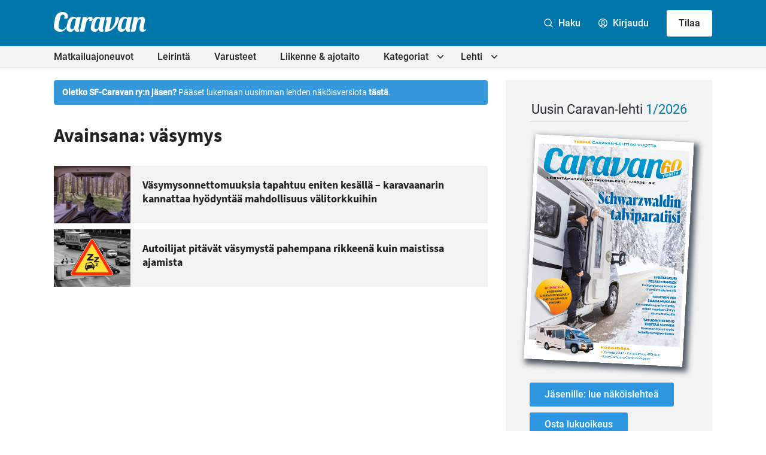

--- FILE ---
content_type: text/html; charset=UTF-8
request_url: https://caravan-lehti.fi/avainsana/vasymys/
body_size: 26079
content:

<!doctype html>
<html lang="fi">

<head>
  <meta charset="UTF-8">
  <meta name="viewport" content="width=device-width, initial-scale=1">
  <link rel="profile" href="http://gmpg.org/xfn/11">
  <script defer data-domain="caravan-lehti.fi" src="https://analytics.dude.fi/js/script.js"></script>

  <!-- Global site tag (gtag.js) - Google Analytics -->
  <script async data-src="https://www.googletagmanager.com/gtag/js?id=G-V52Q8WQX6V" data-cookiecategory="analytics"></script>
  <script data-cookiecategory="analytics">
    window.dataLayer = window.dataLayer || [];
    function gtag(){dataLayer.push(arguments);}
    gtag('js', new Date());

    gtag('config', 'G-V52Q8WQX6V');
  </script>

  <meta name='robots' content='index, follow, max-image-preview:large, max-snippet:-1, max-video-preview:-1' />
<script>
window.koko_analytics = {"url":"https:\/\/caravan-lehti.fi\/wp\/wp-admin\/admin-ajax.php?action=koko_analytics_collect","site_url":"https:\/\/caravan-lehti.fi","post_id":0,"path":"\/avainsana\/vasymys\/","method":"cookie","use_cookie":true};
</script>

	<title>väsymys - Caravan-lehti</title>
	<link rel="canonical" href="https://caravan-lehti.fi/avainsana/vasymys/" />
	<meta property="og:locale" content="fi_FI" />
	<meta property="og:type" content="article" />
	<meta property="og:title" content="väsymys - Caravan-lehti" />
	<meta property="og:url" content="https://caravan-lehti.fi/avainsana/vasymys/" />
	<meta property="og:site_name" content="Caravan-lehti" />
	<meta name="twitter:card" content="summary_large_image" />
	<meta name="twitter:site" content="@caravanlehti" />
	<script type="application/ld+json" class="yoast-schema-graph">{"@context":"https://schema.org","@graph":[{"@type":"CollectionPage","@id":"https://caravan-lehti.fi/avainsana/vasymys/","url":"https://caravan-lehti.fi/avainsana/vasymys/","name":"väsymys - Caravan-lehti","isPartOf":{"@id":"https://caravan-lehti.fi/#website"},"primaryImageOfPage":{"@id":"https://caravan-lehti.fi/avainsana/vasymys/#primaryimage"},"image":{"@id":"https://caravan-lehti.fi/avainsana/vasymys/#primaryimage"},"thumbnailUrl":"https://caravan-lehti.fi/media/torkku2.jpeg","breadcrumb":{"@id":"https://caravan-lehti.fi/avainsana/vasymys/#breadcrumb"},"inLanguage":"fi"},{"@type":"ImageObject","inLanguage":"fi","@id":"https://caravan-lehti.fi/avainsana/vasymys/#primaryimage","url":"https://caravan-lehti.fi/media/torkku2.jpeg","contentUrl":"https://caravan-lehti.fi/media/torkku2.jpeg","width":1800,"height":1151,"caption":"Jos sänky on mukana matkassa, sitä kannattaa ehdottomasti hyödyntää väsymyksen iskiessä. (Kuva: Adobe Stock)"},{"@type":"BreadcrumbList","@id":"https://caravan-lehti.fi/avainsana/vasymys/#breadcrumb","itemListElement":[{"@type":"ListItem","position":1,"name":"Home","item":"https://caravan-lehti.fi/"},{"@type":"ListItem","position":2,"name":"väsymys"}]},{"@type":"WebSite","@id":"https://caravan-lehti.fi/#website","url":"https://caravan-lehti.fi/","name":"Caravan-lehti","description":"Leirintämatkailun erikoislehti","publisher":{"@id":"https://caravan-lehti.fi/#organization"},"potentialAction":[{"@type":"SearchAction","target":{"@type":"EntryPoint","urlTemplate":"https://caravan-lehti.fi/?s={search_term_string}"},"query-input":{"@type":"PropertyValueSpecification","valueRequired":true,"valueName":"search_term_string"}}],"inLanguage":"fi"},{"@type":"Organization","@id":"https://caravan-lehti.fi/#organization","name":"Caravan-lehti","url":"https://caravan-lehti.fi/","logo":{"@type":"ImageObject","inLanguage":"fi","@id":"https://caravan-lehti.fi/#/schema/logo/image/","url":"https://caravan-lehti.fi/media/Caravan.jpg","contentUrl":"https://caravan-lehti.fi/media/Caravan.jpg","width":110,"height":33,"caption":"Caravan-lehti"},"image":{"@id":"https://caravan-lehti.fi/#/schema/logo/image/"},"sameAs":["https://www.facebook.com/caravanlehti","https://x.com/caravanlehti","https://www.instagram.com/caravanlehti/","https://www.youtube.com/channel/UCk3V1HXa2lrRorzRqGq5dFw","https://fi.wikipedia.org/wiki/Caravan-lehti"]}]}</script>


<link rel='dns-prefetch' href='//stats.wp.com' />
<link rel="alternate" type="application/rss+xml" title="Caravan-lehti &raquo; syöte" href="https://caravan-lehti.fi/feed/" />
<link rel="alternate" type="application/rss+xml" title="Caravan-lehti &raquo; kommenttien syöte" href="https://caravan-lehti.fi/comments/feed/" />
<link rel="alternate" type="application/rss+xml" title="Caravan-lehti &raquo; väsymys avainsanan RSS-syöte" href="https://caravan-lehti.fi/avainsana/vasymys/feed/" />
<style id='wp-img-auto-sizes-contain-inline-css'>
img:is([sizes=auto i],[sizes^="auto," i]){contain-intrinsic-size:3000px 1500px}
/*# sourceURL=wp-img-auto-sizes-contain-inline-css */
</style>
<style id='wp-block-library-inline-css'>
:root{--wp-block-synced-color:#7a00df;--wp-block-synced-color--rgb:122,0,223;--wp-bound-block-color:var(--wp-block-synced-color);--wp-editor-canvas-background:#ddd;--wp-admin-theme-color:#007cba;--wp-admin-theme-color--rgb:0,124,186;--wp-admin-theme-color-darker-10:#006ba1;--wp-admin-theme-color-darker-10--rgb:0,107,160.5;--wp-admin-theme-color-darker-20:#005a87;--wp-admin-theme-color-darker-20--rgb:0,90,135;--wp-admin-border-width-focus:2px}@media (min-resolution:192dpi){:root{--wp-admin-border-width-focus:1.5px}}.wp-element-button{cursor:pointer}:root .has-very-light-gray-background-color{background-color:#eee}:root .has-very-dark-gray-background-color{background-color:#313131}:root .has-very-light-gray-color{color:#eee}:root .has-very-dark-gray-color{color:#313131}:root .has-vivid-green-cyan-to-vivid-cyan-blue-gradient-background{background:linear-gradient(135deg,#00d084,#0693e3)}:root .has-purple-crush-gradient-background{background:linear-gradient(135deg,#34e2e4,#4721fb 50%,#ab1dfe)}:root .has-hazy-dawn-gradient-background{background:linear-gradient(135deg,#faaca8,#dad0ec)}:root .has-subdued-olive-gradient-background{background:linear-gradient(135deg,#fafae1,#67a671)}:root .has-atomic-cream-gradient-background{background:linear-gradient(135deg,#fdd79a,#004a59)}:root .has-nightshade-gradient-background{background:linear-gradient(135deg,#330968,#31cdcf)}:root .has-midnight-gradient-background{background:linear-gradient(135deg,#020381,#2874fc)}:root{--wp--preset--font-size--normal:16px;--wp--preset--font-size--huge:42px}.has-regular-font-size{font-size:1em}.has-larger-font-size{font-size:2.625em}.has-normal-font-size{font-size:var(--wp--preset--font-size--normal)}.has-huge-font-size{font-size:var(--wp--preset--font-size--huge)}.has-text-align-center{text-align:center}.has-text-align-left{text-align:left}.has-text-align-right{text-align:right}.has-fit-text{white-space:nowrap!important}#end-resizable-editor-section{display:none}.aligncenter{clear:both}.items-justified-left{justify-content:flex-start}.items-justified-center{justify-content:center}.items-justified-right{justify-content:flex-end}.items-justified-space-between{justify-content:space-between}.screen-reader-text{border:0;clip-path:inset(50%);height:1px;margin:-1px;overflow:hidden;padding:0;position:absolute;width:1px;word-wrap:normal!important}.screen-reader-text:focus{background-color:#ddd;clip-path:none;color:#444;display:block;font-size:1em;height:auto;left:5px;line-height:normal;padding:15px 23px 14px;text-decoration:none;top:5px;width:auto;z-index:100000}html :where(.has-border-color){border-style:solid}html :where([style*=border-top-color]){border-top-style:solid}html :where([style*=border-right-color]){border-right-style:solid}html :where([style*=border-bottom-color]){border-bottom-style:solid}html :where([style*=border-left-color]){border-left-style:solid}html :where([style*=border-width]){border-style:solid}html :where([style*=border-top-width]){border-top-style:solid}html :where([style*=border-right-width]){border-right-style:solid}html :where([style*=border-bottom-width]){border-bottom-style:solid}html :where([style*=border-left-width]){border-left-style:solid}html :where(img[class*=wp-image-]){height:auto;max-width:100%}:where(figure){margin:0 0 1em}html :where(.is-position-sticky){--wp-admin--admin-bar--position-offset:var(--wp-admin--admin-bar--height,0px)}@media screen and (max-width:600px){html :where(.is-position-sticky){--wp-admin--admin-bar--position-offset:0px}}

/*# sourceURL=wp-block-library-inline-css */
</style><style id='global-styles-inline-css'>
:root{--wp--preset--aspect-ratio--square: 1;--wp--preset--aspect-ratio--4-3: 4/3;--wp--preset--aspect-ratio--3-4: 3/4;--wp--preset--aspect-ratio--3-2: 3/2;--wp--preset--aspect-ratio--2-3: 2/3;--wp--preset--aspect-ratio--16-9: 16/9;--wp--preset--aspect-ratio--9-16: 9/16;--wp--preset--color--black: #000000;--wp--preset--color--cyan-bluish-gray: #abb8c3;--wp--preset--color--white: #ffffff;--wp--preset--color--pale-pink: #f78da7;--wp--preset--color--vivid-red: #cf2e2e;--wp--preset--color--luminous-vivid-orange: #ff6900;--wp--preset--color--luminous-vivid-amber: #fcb900;--wp--preset--color--light-green-cyan: #7bdcb5;--wp--preset--color--vivid-green-cyan: #00d084;--wp--preset--color--pale-cyan-blue: #8ed1fc;--wp--preset--color--vivid-cyan-blue: #0693e3;--wp--preset--color--vivid-purple: #9b51e0;--wp--preset--gradient--vivid-cyan-blue-to-vivid-purple: linear-gradient(135deg,rgb(6,147,227) 0%,rgb(155,81,224) 100%);--wp--preset--gradient--light-green-cyan-to-vivid-green-cyan: linear-gradient(135deg,rgb(122,220,180) 0%,rgb(0,208,130) 100%);--wp--preset--gradient--luminous-vivid-amber-to-luminous-vivid-orange: linear-gradient(135deg,rgb(252,185,0) 0%,rgb(255,105,0) 100%);--wp--preset--gradient--luminous-vivid-orange-to-vivid-red: linear-gradient(135deg,rgb(255,105,0) 0%,rgb(207,46,46) 100%);--wp--preset--gradient--very-light-gray-to-cyan-bluish-gray: linear-gradient(135deg,rgb(238,238,238) 0%,rgb(169,184,195) 100%);--wp--preset--gradient--cool-to-warm-spectrum: linear-gradient(135deg,rgb(74,234,220) 0%,rgb(151,120,209) 20%,rgb(207,42,186) 40%,rgb(238,44,130) 60%,rgb(251,105,98) 80%,rgb(254,248,76) 100%);--wp--preset--gradient--blush-light-purple: linear-gradient(135deg,rgb(255,206,236) 0%,rgb(152,150,240) 100%);--wp--preset--gradient--blush-bordeaux: linear-gradient(135deg,rgb(254,205,165) 0%,rgb(254,45,45) 50%,rgb(107,0,62) 100%);--wp--preset--gradient--luminous-dusk: linear-gradient(135deg,rgb(255,203,112) 0%,rgb(199,81,192) 50%,rgb(65,88,208) 100%);--wp--preset--gradient--pale-ocean: linear-gradient(135deg,rgb(255,245,203) 0%,rgb(182,227,212) 50%,rgb(51,167,181) 100%);--wp--preset--gradient--electric-grass: linear-gradient(135deg,rgb(202,248,128) 0%,rgb(113,206,126) 100%);--wp--preset--gradient--midnight: linear-gradient(135deg,rgb(2,3,129) 0%,rgb(40,116,252) 100%);--wp--preset--font-size--small: 13px;--wp--preset--font-size--medium: 20px;--wp--preset--font-size--large: 36px;--wp--preset--font-size--x-large: 42px;--wp--preset--spacing--20: 0.44rem;--wp--preset--spacing--30: 0.67rem;--wp--preset--spacing--40: 1rem;--wp--preset--spacing--50: 1.5rem;--wp--preset--spacing--60: 2.25rem;--wp--preset--spacing--70: 3.38rem;--wp--preset--spacing--80: 5.06rem;--wp--preset--shadow--natural: 6px 6px 9px rgba(0, 0, 0, 0.2);--wp--preset--shadow--deep: 12px 12px 50px rgba(0, 0, 0, 0.4);--wp--preset--shadow--sharp: 6px 6px 0px rgba(0, 0, 0, 0.2);--wp--preset--shadow--outlined: 6px 6px 0px -3px rgb(255, 255, 255), 6px 6px rgb(0, 0, 0);--wp--preset--shadow--crisp: 6px 6px 0px rgb(0, 0, 0);}:where(.is-layout-flex){gap: 0.5em;}:where(.is-layout-grid){gap: 0.5em;}body .is-layout-flex{display: flex;}.is-layout-flex{flex-wrap: wrap;align-items: center;}.is-layout-flex > :is(*, div){margin: 0;}body .is-layout-grid{display: grid;}.is-layout-grid > :is(*, div){margin: 0;}:where(.wp-block-columns.is-layout-flex){gap: 2em;}:where(.wp-block-columns.is-layout-grid){gap: 2em;}:where(.wp-block-post-template.is-layout-flex){gap: 1.25em;}:where(.wp-block-post-template.is-layout-grid){gap: 1.25em;}.has-black-color{color: var(--wp--preset--color--black) !important;}.has-cyan-bluish-gray-color{color: var(--wp--preset--color--cyan-bluish-gray) !important;}.has-white-color{color: var(--wp--preset--color--white) !important;}.has-pale-pink-color{color: var(--wp--preset--color--pale-pink) !important;}.has-vivid-red-color{color: var(--wp--preset--color--vivid-red) !important;}.has-luminous-vivid-orange-color{color: var(--wp--preset--color--luminous-vivid-orange) !important;}.has-luminous-vivid-amber-color{color: var(--wp--preset--color--luminous-vivid-amber) !important;}.has-light-green-cyan-color{color: var(--wp--preset--color--light-green-cyan) !important;}.has-vivid-green-cyan-color{color: var(--wp--preset--color--vivid-green-cyan) !important;}.has-pale-cyan-blue-color{color: var(--wp--preset--color--pale-cyan-blue) !important;}.has-vivid-cyan-blue-color{color: var(--wp--preset--color--vivid-cyan-blue) !important;}.has-vivid-purple-color{color: var(--wp--preset--color--vivid-purple) !important;}.has-black-background-color{background-color: var(--wp--preset--color--black) !important;}.has-cyan-bluish-gray-background-color{background-color: var(--wp--preset--color--cyan-bluish-gray) !important;}.has-white-background-color{background-color: var(--wp--preset--color--white) !important;}.has-pale-pink-background-color{background-color: var(--wp--preset--color--pale-pink) !important;}.has-vivid-red-background-color{background-color: var(--wp--preset--color--vivid-red) !important;}.has-luminous-vivid-orange-background-color{background-color: var(--wp--preset--color--luminous-vivid-orange) !important;}.has-luminous-vivid-amber-background-color{background-color: var(--wp--preset--color--luminous-vivid-amber) !important;}.has-light-green-cyan-background-color{background-color: var(--wp--preset--color--light-green-cyan) !important;}.has-vivid-green-cyan-background-color{background-color: var(--wp--preset--color--vivid-green-cyan) !important;}.has-pale-cyan-blue-background-color{background-color: var(--wp--preset--color--pale-cyan-blue) !important;}.has-vivid-cyan-blue-background-color{background-color: var(--wp--preset--color--vivid-cyan-blue) !important;}.has-vivid-purple-background-color{background-color: var(--wp--preset--color--vivid-purple) !important;}.has-black-border-color{border-color: var(--wp--preset--color--black) !important;}.has-cyan-bluish-gray-border-color{border-color: var(--wp--preset--color--cyan-bluish-gray) !important;}.has-white-border-color{border-color: var(--wp--preset--color--white) !important;}.has-pale-pink-border-color{border-color: var(--wp--preset--color--pale-pink) !important;}.has-vivid-red-border-color{border-color: var(--wp--preset--color--vivid-red) !important;}.has-luminous-vivid-orange-border-color{border-color: var(--wp--preset--color--luminous-vivid-orange) !important;}.has-luminous-vivid-amber-border-color{border-color: var(--wp--preset--color--luminous-vivid-amber) !important;}.has-light-green-cyan-border-color{border-color: var(--wp--preset--color--light-green-cyan) !important;}.has-vivid-green-cyan-border-color{border-color: var(--wp--preset--color--vivid-green-cyan) !important;}.has-pale-cyan-blue-border-color{border-color: var(--wp--preset--color--pale-cyan-blue) !important;}.has-vivid-cyan-blue-border-color{border-color: var(--wp--preset--color--vivid-cyan-blue) !important;}.has-vivid-purple-border-color{border-color: var(--wp--preset--color--vivid-purple) !important;}.has-vivid-cyan-blue-to-vivid-purple-gradient-background{background: var(--wp--preset--gradient--vivid-cyan-blue-to-vivid-purple) !important;}.has-light-green-cyan-to-vivid-green-cyan-gradient-background{background: var(--wp--preset--gradient--light-green-cyan-to-vivid-green-cyan) !important;}.has-luminous-vivid-amber-to-luminous-vivid-orange-gradient-background{background: var(--wp--preset--gradient--luminous-vivid-amber-to-luminous-vivid-orange) !important;}.has-luminous-vivid-orange-to-vivid-red-gradient-background{background: var(--wp--preset--gradient--luminous-vivid-orange-to-vivid-red) !important;}.has-very-light-gray-to-cyan-bluish-gray-gradient-background{background: var(--wp--preset--gradient--very-light-gray-to-cyan-bluish-gray) !important;}.has-cool-to-warm-spectrum-gradient-background{background: var(--wp--preset--gradient--cool-to-warm-spectrum) !important;}.has-blush-light-purple-gradient-background{background: var(--wp--preset--gradient--blush-light-purple) !important;}.has-blush-bordeaux-gradient-background{background: var(--wp--preset--gradient--blush-bordeaux) !important;}.has-luminous-dusk-gradient-background{background: var(--wp--preset--gradient--luminous-dusk) !important;}.has-pale-ocean-gradient-background{background: var(--wp--preset--gradient--pale-ocean) !important;}.has-electric-grass-gradient-background{background: var(--wp--preset--gradient--electric-grass) !important;}.has-midnight-gradient-background{background: var(--wp--preset--gradient--midnight) !important;}.has-small-font-size{font-size: var(--wp--preset--font-size--small) !important;}.has-medium-font-size{font-size: var(--wp--preset--font-size--medium) !important;}.has-large-font-size{font-size: var(--wp--preset--font-size--large) !important;}.has-x-large-font-size{font-size: var(--wp--preset--font-size--x-large) !important;}
/*# sourceURL=global-styles-inline-css */
</style>

<style id='classic-theme-styles-inline-css'>
/*! This file is auto-generated */
.wp-block-button__link{color:#fff;background-color:#32373c;border-radius:9999px;box-shadow:none;text-decoration:none;padding:calc(.667em + 2px) calc(1.333em + 2px);font-size:1.125em}.wp-block-file__button{background:#32373c;color:#fff;text-decoration:none}
/*# sourceURL=/wp-includes/css/classic-themes.min.css */
</style>
<link rel='stylesheet' id='cookieconsent-css' href='https://caravan-lehti.fi//content/plugins/air-cookie/assets/cookieconsent.css?ver=2.9.1' media='all' />
<link rel='stylesheet' id='styles-css' href='https://caravan-lehti.fi//content/themes/caravanlehti/css/global.min.css?ver=1733238865' media='all' />
<script id="caravanlehti_legacy-js-before">
var supportsES6 = (function () {
  try {
    new Function("(a = 0) => a");
    return true;
  } catch (err) {
    return false;
  }
  }());
  var legacyScript ="https://caravan-lehti.fi//content/themes/caravanlehti/js/prod/legacy.js";
  if (!supportsES6) {
    var script = document.createElement("script");
    script.src = legacyScript;
    document.head.appendChild(script);
  }
//# sourceURL=caravanlehti_legacy-js-before
</script>
<link rel="https://api.w.org/" href="https://caravan-lehti.fi/wp-json/" /><link rel="alternate" title="JSON" type="application/json" href="https://caravan-lehti.fi/wp-json/wp/v2/tags/1042" /><link rel="EditURI" type="application/rsd+xml" title="RSD" href="https://caravan-lehti.fi/wp/xmlrpc.php?rsd" />
<meta name="generator" content="WordPress 6.9" />
	<style>img#wpstats{display:none}</style>
		<link rel="icon" href="https://caravan-lehti.fi/media/cropped-Caravan_favicon_uusi-32x32.png" sizes="32x32" />
<link rel="icon" href="https://caravan-lehti.fi/media/cropped-Caravan_favicon_uusi-192x192.png" sizes="192x192" />
<link rel="apple-touch-icon" href="https://caravan-lehti.fi/media/cropped-Caravan_favicon_uusi-180x180.png" />
<meta name="msapplication-TileImage" content="https://caravan-lehti.fi/media/cropped-Caravan_favicon_uusi-270x270.png" />

  <style>
    .ad-wrapper-panorama {
      margin-top: 3rem;
    }

    @media screen and (min-width: 480px) {
      .ad-wrapper img.mobile {
        display: none;
      }

      .ad-wrapper img.desktop {
        display: block;
      }
    }

    @media screen and (max-width: 480px) {
      .ad-wrapper img.mobile {
        display: block;
      }

      .ad-wrapper img.desktop {
        display: none;
      }
    }
  </style>
<link rel='stylesheet' id='air-notifications-css' href='https://caravan-lehti.fi//content/plugins/air-notifications/styles/default.css?ver=1.0.1' media='all' />
<link rel='stylesheet' id='iframemanager-css' href='https://caravan-lehti.fi//content/plugins/air-cookie/assets/iframemanager.css?ver=6.9' media='all' />
</head>

<body class="archive tag tag-vasymys tag-1042 wp-theme-caravanlehti no-js">
    <div id="page" class="site">

    <a class="skip-link screen-reader-text" href="#content">Siirry suoraan sisältöön</a>

    
    <div class="nav-container">
      <header class="site-header">

        
<div class="site-branding">

  <h1 class="site-title">
    <a href="https://caravan-lehti.fi/" rel="home">
      <span class="screen-reader-text">Caravan-lehti</span>
      <svg class="logo" xmlns="http://www.w3.org/2000/svg" width="758.7" height="160.4" viewBox="0 0 758.7 160.4"><path fill="#0B0C0C" d="M221.7 41.7s-17.6 82.1-18.6 87.5c-.5 2.6-.7 4.8-.3 7.5.3 2.5 1.6 4.6 4 5.7 1 .5 2.6.9 2.6.9l-3.3 15.3s-2.8.7-4.1.9c-4.4.8-8.8 1.2-13.2.7-8.4-1-15.4-5.3-18.4-13.4-.7-1.8-1.1-3.8-1.7-5.7-.1-.3-.3-.7-.6-.8-.4-.2-.8 0-1.1.5-1.4 2.1-2.8 4.3-4.4 6.3-4.9 6-9.9 10.4-17.4 12.4-4.8 1.2-12.6 1.3-17.5.4-4.6-.9-8.9-2.5-12.7-5.3-4.7-3.4-7.3-7.1-9.6-13.4-1.7-4.7-2.1-9.6-1.5-14.5.9-7 2.3-13.9 3.8-20.8 1.6-6.8 2.8-12.7 4.8-19.8 1.4-5 3-9.8 5-14.8s7.2-14.4 12.1-19.3c3.3-3.3 9.8-8.6 18.8-11.1 5.6-1.4 12.4-2.2 18.6-1.6 5.3.5 9 1.5 13.1 5 1.7 1.5 3 3.4 3.4 4 .4.6.6.8.8 1 0 0 4.8-5.5 6.2-7.1.3-.3.6-.4 1.3-.4l29.9-.1zm-83.6 93.1c2.9 3.9 8.7 6.2 15.9 3.9 4.7-1.5 6.7-2.8 9.8-6.8 2.2-2.9 4.2-10.2 5.1-13.9.9-3.7 2.1-9.3 3.1-14 1.7-7.5 3.2-15.1 4.9-22.6 1.2-5.4 2.3-10.8 3.5-16.3.3-1.5.7-3 .2-4.6-1.5-4.4-6.3-7.6-11-7.5-6.1 0-10.7 2.4-14 5.9-2.6 2.8-5.3 6.2-8.2 13.3-5.1 12.2-7.9 21.4-10.5 35.5-4.1 20.9-.6 24.7 1.2 27.1zM421.9 41.7s-17.6 82.1-18.6 87.5c-.5 2.6-.7 4.8-.3 7.5.3 2.5 1.6 4.6 4 5.7 1 .5 2.6.9 2.6.9l-3.3 15.3s-2.8.7-4.1.9c-4.4.8-8.8 1.2-13.2.7-8.4-1-15.4-5.3-18.4-13.4-.7-1.8-1.1-3.8-1.7-5.7-.1-.3-.3-.7-.6-.8-.4-.2-.8 0-1.1.5-1.4 2.1-2.8 4.3-4.4 6.3-4.9 6-9.9 10.4-17.4 12.4-4.8 1.2-12.6 1.3-17.5.4-4.6-.9-8.9-2.5-12.7-5.3-4.7-3.4-7.3-7.1-9.6-13.4-1.7-4.7-2.1-9.6-1.5-14.5.9-7 2.3-13.9 3.8-20.8 1.6-6.8 2.8-12.7 4.8-19.8 1.4-5 3-9.8 5-14.8s7.2-14.4 12.1-19.3c3.3-3.3 9.8-8.6 18.8-11.1 5.6-1.4 12.4-2.2 18.6-1.6 5.3.5 9 1.5 13.1 5 1.7 1.5 3 3.4 3.4 4 .4.6.6.8.8 1 0 0 4.8-5.5 6.2-7.1.3-.3.6-.4 1.3-.4l29.9-.1zm-83.6 93.1c2.9 3.9 8.7 6.2 15.9 3.9 4.7-1.5 6.7-2.8 9.8-6.8 2.2-2.9 4.2-10.2 5.1-13.9.9-3.7 2.1-9.3 3.1-14 1.7-7.5 3.2-15.1 4.9-22.6 1.2-5.4 2.3-10.8 3.5-16.3.3-1.5.7-3 .2-4.6-1.5-4.4-6.3-7.6-11-7.5-6.1 0-10.7 2.4-14 5.9-2.6 2.8-5.3 6.2-8.2 13.3-5.1 12.2-7.9 21.4-10.5 35.5-4.1 20.9-.6 24.7 1.2 27.1zM642.9 41.7s-17.6 82.1-18.6 87.5c-.5 2.6-.7 4.8-.3 7.5.3 2.5 1.6 4.6 4 5.7 1 .5 2.6.9 2.6.9l-3.3 15.3s-2.8.7-4.1.9c-4.4.8-8.8 1.2-13.2.7-8.4-1-15.4-5.3-18.4-13.4-.7-1.8-1.1-3.8-1.7-5.7-.1-.3-.3-.7-.6-.8-.4-.2-.8 0-1.1.5-1.4 2.1-2.8 4.3-4.4 6.3-4.9 6-9.9 10.4-17.4 12.4-4.8 1.2-12.6 1.3-17.5.4-4.6-.9-8.9-2.5-12.7-5.3-4.7-3.4-7.3-7.1-9.6-13.4-1.7-4.7-2.1-9.6-1.5-14.5.9-7 2.3-13.9 3.8-20.8 1.6-6.8 2.8-12.7 4.8-19.8 1.4-5 3-9.8 5-14.8s7.2-14.4 12.1-19.3c3.3-3.3 9.8-8.6 18.8-11.1 5.6-1.4 12.4-2.2 18.6-1.6 5.3.5 9 1.5 13.1 5 1.7 1.5 3 3.4 3.4 4 .4.6.6.8.8 1 0 0 4.8-5.5 6.2-7.1.3-.3.6-.4 1.3-.4l29.9-.1zm-83.6 93.1c2.9 3.9 8.7 6.2 15.9 3.9 4.7-1.5 6.7-2.8 9.8-6.8 2.2-2.9 4.2-10.2 5.1-13.9.9-3.7 2.1-9.3 3.1-14 1.7-7.5 3.2-15.1 4.9-22.6 1.2-5.4 2.3-10.8 3.5-16.3.3-1.5.7-3 .2-4.6-1.5-4.4-6.3-7.6-11-7.5-6.1 0-10.7 2.4-14 5.9-2.6 2.8-5.3 6.2-8.2 13.3-5.1 12.2-7.9 21.4-10.5 35.5-4.1 20.9-.6 24.7 1.2 27.1zM98.2 135.5c-1.3 2-5.6 7.6-8.5 10.3-8.1 7.6-17.3 11.8-24.9 13.3-7.3 1.4-12 1.7-20.3.9-5.7-.5-10.5-1.5-16-3.5-5.6-2.1-11-5.5-15.9-9.9-4-3.6-8.6-9.3-10.8-16.9C-.4 122-.3 115.6.2 107.6c.3-5.4 1.2-10.8 2.1-16.1C3.8 83 7.5 65.7 7.5 65.7s2.5-11.3 4.1-19c1.4-6.4 4.6-14.5 8.2-19.9 6.1-9.2 13-14.9 20-18.7C47 4.2 54.9 1.4 61.6.7c5.8-.7 10-.9 15.7-.4 6.1.5 10.2 1.5 13.8 2.9 5.4 1.9 11.8 5.3 15.7 9.3 5.7 5.8 8.1 13.7 8.8 18.3.6 4 .2 9.5-.7 13.4-.8 3.6-1.8 5.7-3.5 7-2.2 1.7-5.1 2-7.9 2H83.7c3.8-10.3 5.6-22.5 1-27.9-5-5.9-22-6.1-29.9 10.6-1.6 3.4-3.6 12.2-6.1 23.8-2.8 12.8-9.6 44.8-10.2 51.1-2 18.9 7 26.1 17.6 30.3 6.1 2.5 16.5 3.3 25-.9 9.6-4.8 16.3-15.5 19-19.2.7-.9.9-.5.8.1S99 133.5 99 133.9c-.1.4-.4 1-.8 1.6zM213.8 158.7l24.9-117.1h28.5c1 0 1.2.3 1.3.7.6 2.4 3 11.5 3 11.5.3.9.3.9 1.5-.3 3.1-3.2 6-5.9 9.6-8.4 4.5-3.1 10.3-5.3 15.7-6.1 5.1-.8 10 .2 12.9 1.7 4 2 6.5 6.4 7.2 10.4.8 4.4.7 9.4-1.1 14.6-1.4 4-3 5.5-4.1 6.3-1.3 1-2.3 1.6-5.4 2.1-2.5.3-6.5.4-8.7.4H289c2.4-4.1 5.4-13.4 3.4-16.2-1.6-2.3-4.3-2.1-7.3-.2-3.2 1.9-9.4 8.3-12.4 12.9-3.1 4.8-5.2 10.1-6.7 15.6-1.5 5.6-2.7 11.2-4 16.9-1.4 6.1-11.5 54-11.6 54.7-.1.4-.3.6-.8.6-10.8-.1-35.8-.1-35.8-.1zM688.6 42c.1.6 3.1 12.4 3.2 12.8.1.2.1.2.2.1l1.4-1.4c3.2-3 8.7-7.2 13.3-9.6 4.8-2.4 9.9-4 14-4.5 5.4-.6 11.6.1 16.5 2.5 4.5 2.2 7.8 5.6 9.8 10.2 2.6 5.7 3.2 11.8 2.7 17.9-.5 6.8-1.9 13.5-3.3 20.2-1.5 7.5-3.2 14.9-4.8 22.4-1 4.6-2 9.2-2.9 13.8-.6 2.9-1.2 5.8-1 8.8.1 1.7.4 3.4 1.3 4.9 1.1 2 2.9 2.9 5.1 3.2 4.9.7 8.6-.6 12.6-3.2.5-.3 1.1-.8 1.5-1 .3-.2.4 0 .4.2 0 .1-2.1 10.1-2.5 11.6-.2.5-.8 1.1-1.2 1.3-.8.5-4.8 3-7.6 4.2-3.8 1.6-7.7 2.7-11.8 3.2-3.5.4-6.9.6-10.4.2-6.4-.9-12-3.4-15.9-8.9-2-2.8-3.2-6-4-9.4-1.3-6-1.1-11.9-.1-17.9 1.3-7.3 3.1-14.6 4.6-21.8 1.3-6.3 2.8-12.7 4.1-19 1.1-5.1 1.3-6.1 2.4-11.4.6-2.6 1-5.4-.2-8-1.3-2.8-4.5-4.5-7.4-4.3-3 .2-5.1 1.3-7.5 3-3.9 2.8-6.8 6.4-9.2 10.5-3.3 5.6-5.4 11.7-6.8 18-1.9 7.9-3.6 15.8-5.3 23.7-1.8 8.3-7.9 37.4-9.2 43.7-.1.6-.3.8-1 .8h-35.4c.4-2 25-117.1 25-117.1H688c.5-.1.5-.1.6.3zM536 47.6c-.1-2.1-.3-3.2-2-4.6-1.4-1.2-3.4-1.4-6-1.4h-21.5s.6 9.5-.2 18.7c-1.3 16.9-6.2 34.2-12.9 45.5-6.9 11.6-14.3 20.7-22.4 27.3-8 6.6-14.8 9.4-14.8 9.4s20.5-98.1 20.8-99.2c.4-1.7.3-1.8-1.5-1.8h-43s-4.4 20.6-4.6 21.5c-.2.8-.2.9.7 1.1 1.6.4 3.1 1.2 4.5 2.9s2.1 4.2 1.6 7.1c-1 5.1-1.1 5.5-1.8 8.9-.7 3.4-16 75.3-16 75.3s8.8 1.8 17.3 1.8c5.2 0 12-.9 22.8-4.6 8.6-2.9 21.3-10.2 31.2-18.9 11.1-9.8 17.7-16.6 24.5-26.5 7-10.2 16.5-27.2 20.6-42.2 2.2-8.3 2.9-16.1 2.7-20.3z"/></svg>
    </a>
  </h1>

      <p class="site-description screen-reader-text">Leirintämatkailun erikoislehti</p>
  
</div><!-- .site-branding -->
        
<div class="main-navigation-wrapper" id="main-navigation-wrapper">

  <button aria-controls="nav" id="nav-toggle" class="nav-toggle hamburger" type="button" aria-label="Avaa päävalikko">
    <span class="hamburger-box">
      <span class="hamburger-inner"></span>
    </span>
    <span id="nav-toggle-label" class="nav-toggle-label">Avaa päävalikko</span>
  </button>

  <nav id="nav" class="nav-primary" aria-label="Päävalikko">

    <ul id="main-menu" class="menu-items"><li role="none" id="menu-item-18791" class="menu-item menu-item-type-taxonomy menu-item-object-category custom-menu-item menu-item-18791"><a role="menuitem" href="https://caravan-lehti.fi/kategoria/matkailuajoneuvot/">Matkailuajoneuvot</a></li>
<li role="none" id="menu-item-18794" class="menu-item menu-item-type-taxonomy menu-item-object-category custom-menu-item menu-item-18794"><a role="menuitem" href="https://caravan-lehti.fi/kategoria/leirinta/">Leirintä</a></li>
<li role="none" id="menu-item-18819" class="menu-item menu-item-type-taxonomy menu-item-object-category custom-menu-item menu-item-18819"><a role="menuitem" href="https://caravan-lehti.fi/kategoria/varusteet/">Varusteet</a></li>
<li role="none" id="menu-item-18792" class="menu-item menu-item-type-taxonomy menu-item-object-category custom-menu-item menu-item-18792"><a role="menuitem" href="https://caravan-lehti.fi/kategoria/liikenne-ajotaito/">Liikenne &amp; ajotaito</a></li>
<li role="none" id="menu-item-18818" class="menu-item menu-item-type-post_type menu-item-object-page current_page_parent menu-item-has-children custom-menu-item menu-item-18818 dropdown"><a role="menuitem" href="https://caravan-lehti.fi/artikkelit/" data-toggle="dropdown" class="dropdown">Kategoriat </a><button class="dropdown-toggle" aria-expanded="false" aria-label="Avaa alavalikko"><svg xmlns="http://www.w3.org/2000/svg" width="10.487" height="6.45" viewBox="0 0 10.487 6.45"><path d="M10.237 1.457L5.244 6.45.25 1.457A.853.853 0 111.457.25l3.787 3.786L9.031.25a.853.853 0 111.206 1.207z" fill="#3498db"/></svg>
</button>
<ul class="sub-menu">
	<li role="none" id="menu-item-18796" class="menu-item menu-item-type-taxonomy menu-item-object-category custom-menu-item menu-item-18796"><a role="menuitem" href="https://caravan-lehti.fi/kategoria/aktiviteetit/">Aktiviteetit</a></li>
	<li role="none" id="menu-item-18799" class="menu-item menu-item-type-taxonomy menu-item-object-category custom-menu-item menu-item-18799"><a role="menuitem" href="https://caravan-lehti.fi/kategoria/lukijan-tarina/">Lukijan tarina</a></li>
	<li role="none" id="menu-item-18800" class="menu-item menu-item-type-taxonomy menu-item-object-category custom-menu-item menu-item-18800"><a role="menuitem" href="https://caravan-lehti.fi/kategoria/luonto/">Luonto</a></li>
	<li role="none" id="menu-item-18802" class="menu-item menu-item-type-taxonomy menu-item-object-category custom-menu-item menu-item-18802"><a role="menuitem" href="https://caravan-lehti.fi/kategoria/menovinkit/">Menovinkit</a></li>
	<li role="none" id="menu-item-18803" class="menu-item menu-item-type-taxonomy menu-item-object-category custom-menu-item menu-item-18803"><a role="menuitem" href="https://caravan-lehti.fi/kategoria/nostalgia/">Nostalgia</a></li>
	<li role="none" id="menu-item-18804" class="menu-item menu-item-type-taxonomy menu-item-object-category custom-menu-item menu-item-18804"><a role="menuitem" href="https://caravan-lehti.fi/kategoria/nahtavyydet/">Nähtävyydet</a></li>
	<li role="none" id="menu-item-18806" class="menu-item menu-item-type-taxonomy menu-item-object-category custom-menu-item menu-item-18806"><a role="menuitem" href="https://caravan-lehti.fi/kategoria/pinnalla/">Pinnalla</a></li>
	<li role="none" id="menu-item-18807" class="menu-item menu-item-type-taxonomy menu-item-object-category custom-menu-item menu-item-18807"><a role="menuitem" href="https://caravan-lehti.fi/kategoria/podcast/">Podcast</a></li>
	<li role="none" id="menu-item-18808" class="menu-item menu-item-type-taxonomy menu-item-object-category custom-menu-item menu-item-18808"><a role="menuitem" href="https://caravan-lehti.fi/kategoria/paakirjoitus/">Pääkirjoitus</a></li>
	<li role="none" id="menu-item-18809" class="menu-item menu-item-type-taxonomy menu-item-object-category custom-menu-item menu-item-18809"><a role="menuitem" href="https://caravan-lehti.fi/kategoria/pa-svenska/">På svenska</a></li>
	<li role="none" id="menu-item-18810" class="menu-item menu-item-type-taxonomy menu-item-object-category custom-menu-item menu-item-18810"><a role="menuitem" href="https://caravan-lehti.fi/kategoria/reissuvinkit/">Reissuvinkit</a></li>
	<li role="none" id="menu-item-18811" class="menu-item menu-item-type-taxonomy menu-item-object-category custom-menu-item menu-item-18811"><a role="menuitem" href="https://caravan-lehti.fi/kategoria/talous/">Talous</a></li>
	<li role="none" id="menu-item-18812" class="menu-item menu-item-type-taxonomy menu-item-object-category custom-menu-item menu-item-18812"><a role="menuitem" href="https://caravan-lehti.fi/kategoria/tapahtumat/">Tapahtumat</a></li>
	<li role="none" id="menu-item-18813" class="menu-item menu-item-type-taxonomy menu-item-object-category custom-menu-item menu-item-18813"><a role="menuitem" href="https://caravan-lehti.fi/kategoria/testit/">Testit</a></li>
	<li role="none" id="menu-item-18816" class="menu-item menu-item-type-taxonomy menu-item-object-category custom-menu-item menu-item-18816"><a role="menuitem" href="https://caravan-lehti.fi/kategoria/varusteet/">Varusteet</a></li>
	<li role="none" id="menu-item-18817" class="menu-item menu-item-type-taxonomy menu-item-object-category custom-menu-item menu-item-18817"><a role="menuitem" href="https://caravan-lehti.fi/kategoria/vetoautot/">Vetoautot</a></li>
</ul>
</li>
<li role="none" id="menu-item-20542" class="menu-item menu-item-type-post_type menu-item-object-page menu-item-has-children custom-menu-item menu-item-20542 dropdown"><a role="menuitem" href="https://caravan-lehti.fi/caravan-lehti/" data-toggle="dropdown" class="dropdown">Lehti </a><button class="dropdown-toggle" aria-expanded="false" aria-label="Avaa alavalikko"><svg xmlns="http://www.w3.org/2000/svg" width="10.487" height="6.45" viewBox="0 0 10.487 6.45"><path d="M10.237 1.457L5.244 6.45.25 1.457A.853.853 0 111.457.25l3.787 3.786L9.031.25a.853.853 0 111.206 1.207z" fill="#3498db"/></svg>
</button>
<ul class="sub-menu">
	<li role="none" id="menu-item-18822" class="menu-item menu-item-type-post_type menu-item-object-page custom-menu-item menu-item-18822"><a role="menuitem" href="https://caravan-lehti.fi/uusin-lehti-ja-arkisto/">Uusin lehti ja arkisto</a></li>
	<li role="none" id="menu-item-19658" class="menu-item menu-item-type-post_type menu-item-object-page custom-menu-item menu-item-19658"><a role="menuitem" href="https://caravan-lehti.fi/lukijapalaute-ja-ristikko/">Lehden lukijapalaute ja ristikko</a></li>
	<li role="none" id="menu-item-20073" class="menu-item menu-item-type-post_type menu-item-object-page custom-menu-item menu-item-20073"><a role="menuitem" href="https://caravan-lehti.fi/yhteystiedot/">Yhteystiedot</a></li>
	<li role="none" id="menu-item-18820" class="menu-item menu-item-type-post_type menu-item-object-page custom-menu-item menu-item-18820"><a role="menuitem" href="https://caravan-lehti.fi/caravan-lehti/mediatiedot/">Mediatiedot</a></li>
	<li role="none" id="menu-item-18821" class="menu-item menu-item-type-post_type menu-item-object-page custom-menu-item menu-item-18821"><a role="menuitem" href="https://caravan-lehti.fi/caravan-lehti/osoitteenmuutokset/">Osoitteenmuutokset</a></li>
</ul>
</li>
</ul>
    <div class="secondary-nav-wrapper">
      <ul class="secondary-nav">
        <li><a href="https://caravan-lehti.fi?s"><?xml version="1.0" encoding="utf-8"?>
<!-- Generator: Adobe Illustrator 25.1.0, SVG Export Plug-In . SVG Version: 6.00 Build 0)  -->
<svg version="1.1" id="Layer_1" xmlns="http://www.w3.org/2000/svg" xmlns:xlink="http://www.w3.org/1999/xlink" x="0px" y="0px"
	 width="18.5px" height="18.5px" viewBox="0 0 18.5 18.5" enable-background="new 0 0 18.5 18.5" xml:space="preserve">
<path fill="#B4B4B4" d="M17.8,16.7L14,12.9c1.1-1.3,1.7-3,1.7-4.9c0-4.2-3.4-7.7-7.7-7.7C3.8,0.3,0.4,3.8,0.4,8s3.4,7.7,7.7,7.7
	c1.8,0,3.5-0.7,4.9-1.7l3.8,3.8c0.1,0.1,0.3,0.2,0.5,0.2s0.4-0.1,0.5-0.2C18.1,17.5,18.1,17,17.8,16.7z M1.9,8
	c0-3.4,2.8-6.2,6.2-6.2c3.4,0,6.2,2.8,6.2,6.2s-2.8,6.2-6.2,6.2C4.6,14.2,1.9,11.4,1.9,8z"/>
</svg>
Haku</a></li>
                  <li><a href="https://caravan-lehti.fi/kirjaudu/?redirect=https://caravan-lehti.fi/avainsana/vasymys/"><?xml version="1.0" encoding="utf-8"?>
<!-- Generator: Adobe Illustrator 25.1.0, SVG Export Plug-In . SVG Version: 6.00 Build 0)  -->
<svg version="1.1" id="Layer_1" xmlns="http://www.w3.org/2000/svg" xmlns:xlink="http://www.w3.org/1999/xlink" x="0px" y="0px"
	 width="18.5px" height="18.5px" viewBox="0 0 18.5 18.5" enable-background="new 0 0 18.5 18.5" xml:space="preserve">
<path fill="#B4B4B4" d="M9.2,0C4.1,0,0,4.1,0,9.2c0,5.1,4.1,9.2,9.2,9.2c5.1,0,9.2-4.1,9.2-9.2C18.5,4.1,14.4,0,9.2,0z M1.5,9.2
	C1.5,5,5,1.5,9.2,1.5C13.5,1.5,17,5,17,9.2c0,2-0.7,3.7-1.9,5.1c-1.1-0.6-2.3-1.2-3.5-1.6c-0.1-0.2-0.1-0.9,0-1
	c1-1.1,1.4-2.6,1.3-4.1c0-0.1,0-0.2,0-0.4c0-1-0.4-1.8-1-2.5C11.2,4,10.3,3.6,9.4,3.6c-0.1,0-0.3,0-0.5,0C7,3.9,5.7,5.7,5.8,7.6
	c-0.1,1.5,0.4,3,1.3,4.1c0.1,0.2,0.1,0.8,0,1c-1.3,0.4-2.5,1-3.6,1.7C2.3,13.1,1.5,11.2,1.5,9.2z M4.7,15.5c1-0.5,2-1,3.1-1.4
	C8.2,14,8.5,13.6,8.7,13c0.2-0.7,0.1-1.7-0.4-2.2c-0.7-0.9-1.1-2-1-3.1c0-0.1,0-0.1,0-0.2C7.2,6.4,8,5.3,9.1,5.1c0.1,0,0.2,0,0.3,0
	c0.5,0,1.1,0.2,1.5,0.6c0.4,0.4,0.6,0.9,0.6,1.5c0,0.1,0,0.2,0,0.3c0,0,0,0.1,0,0.1c0.1,1.1-0.2,2.2-1,3.1c-0.5,0.6-0.5,1.6-0.4,2.2
	c0.1,0.6,0.5,1,0.9,1.2c1,0.3,2,0.8,2.9,1.3c-1.3,1-2.9,1.6-4.7,1.6C7.6,17,6,16.4,4.7,15.5z"/>
</svg>
Kirjaudu</a></li>
          <li><a href="https://caravan-lehti.fi/tilaa/" class="button">Tilaa</a></li>
              </ul>
    </div>

  </nav><!-- #nav -->
</div>

      </header>
    </div><!-- .nav-container -->

    <div class="site-content">

      
<main id="main" class="site-main">

  <div class="cols cols-main">
    <div class="col col-content">

        
<section class="block block-notices">
  <div class="air-notification air-notification--notice" id="air-notification-29175" data-save-cookie="on" aria-hidden="true"><p><span class="air-notification__content"><strong>Oletko SF-Caravan ry:n jäsen?</strong> Pääset lukemaan uusimman lehden näköisversiota <a href="https://www.karavaanarit.fi/sso/?page_id=1620"><strong>tästä</strong></a>.</span></p></div></section>

                  <h2>Avainsana: väsymys</h2>
        
        <section class="block block-posts block-posts-row posts-listing-row">

          
<div class="post post-row">
  <div class="cols">
    <div class="col col-image has-lazyload">
      <a href="https://caravan-lehti.fi/liikenne-ajotaito/vasymysonnettomuuksia-tapahtuu-eniten-kesalla-karavaanarin-kannattaa-hyodyntaa-mahdollisuus-valitorkkuihin/" class="global-link" aria-hidden="true"></a>
          <div class="lazy"
      data-bg="https://caravan-lehti.fi/media/torkku2.jpeg"
          >
    </div>

              </div>

    <div class="col col-content">
      <div class="content">
        
        <h2 id="vasymysonnettomuuksia-tapahtuu-eniten-kesalla-karavaanarin-kannattaa-hyodyntaa-mahdollisuus-valitorkkuihin">
          <a href="https://caravan-lehti.fi/liikenne-ajotaito/vasymysonnettomuuksia-tapahtuu-eniten-kesalla-karavaanarin-kannattaa-hyodyntaa-mahdollisuus-valitorkkuihin/">Väsymysonnettomuuksia tapahtuu eniten kesällä – karavaanarin kannattaa hyödyntää mahdollisuus välitorkkuihin</a>
        </h2>

        
  <p class="post-meta">
      </p>

        </div>
    </div>
  </div>
</div>

<div class="post post-row">
  <div class="cols">
    <div class="col col-image has-lazyload">
      <a href="https://caravan-lehti.fi/liikenne-ajotaito/autoilijat-pitavat-vasymysta-pahempana-rikkeena-kuin-maistissa-ajamista/" class="global-link" aria-hidden="true"></a>
          <div class="lazy"
      data-bg="https://caravan-lehti.fi/media/ala-nuku-liikenteessa.png"
          >
    </div>

              </div>

    <div class="col col-content">
      <div class="content">
        
        <h2 id="autoilijat-pitavat-vasymysta-pahempana-rikkeena-kuin-maistissa-ajamista">
          <a href="https://caravan-lehti.fi/liikenne-ajotaito/autoilijat-pitavat-vasymysta-pahempana-rikkeena-kuin-maistissa-ajamista/">Autoilijat pitävät väsymystä pahempana rikkeenä kuin maistissa ajamista</a>
        </h2>

        
  <p class="post-meta">
      </p>

        </div>
    </div>
  </div>
</div>

        </section>

        
        <br/>
        
<div class="ad-wrapper ad-wrapper-default ad-wrapper-google-ads" style="display:block;margin-bottom:3rem;">
  <center>
    <script data-src="//pagead2.googlesyndication.com/pagead/js/adsbygoogle.js" data-cookiecategory="ads"></script>
    <ins class="adsbygoogle" style="display: block;" data-ad-client="ca-pub-6646786973461263" data-ad-slot="7855284432" data-ad-format="auto"></ins>
    <script data-cookiecategory="ads">
      (adsbygoogle = window.adsbygoogle || []).push({});
    </script>
  </center>
</div>
      </div><!-- .col.col-content -->

    <div class="col col-sidebar">
      
<aside id="secondary" class="widget-area">
  <section id="caravanlehti-latest-magazine-2" class="widget widget_caravanlehti-latest-magazine">
  <h2 class="widget-title">Uusin Caravan-lehti <span>1/2026</span></h2>
  <a href="https://www.lehtiluukku.fi/lehti/caravan/" target="_blank">
        <img class="lazy"
      alt=""
      src="https://caravan-lehti.fi/media/Car_1_2026_kansi_web-14x20.jpg"
      data-src="https://caravan-lehti.fi/media/Car_1_2026_kansi_web.jpg"
              width="500"
        height="707"
                />
      </a>

      <p class="button-wrapper">
      <a href="https://www.karavaanarit.fi/jasensivut/sahkoinen-caravan-lehti/" class="button">
        Jäsenille: lue näköislehteä      </a>
    </p>
      <p class="button-wrapper">
      <a href="http://www.lehtiluukku.fi/lehti/caravan" class="button">
        Osta lukuoikeus      </a>
    </p>
  
</section>
<section id="caravanlehti-most-read-posts-2" class="widget widget_caravanlehti-most-read-posts">
<h2 class="widget-title">Luetuimmat</h2>

<div class="tabs">
  <div class="tab-control">
    <h2 class="widget-title">Luetuimmat</h2>
    <ul class="tab-list" role="tablist" aria-orientation="horizontal">
              <li class="tab-item is-active" role="presentation"><button type="button" role="tab" aria-controls="js-week" id="tab-js-week" aria-selected="true">Viikko</button></li>
              <li class="tab-item" role="presentation"><button type="button" role="tab" aria-controls="js-month" id="tab-js-month" aria-selected="false">Kuukausi</button></li>
          </ul>
  </div>

  <div class="tab-group">
          <div class="tab-content tab-content-week is-active" id="js-week" role="tabpanel" aria-labelledby="tab-js-week" aria-hidden="false" tabindex="0">
        
<div class="post post-row">
  <div class="cols">
    <div class="col col-image has-lazyload">
      <a href="https://caravan-lehti.fi/tapahtumat/tassa-se-nyt-on-kotimainen-karoo-matkailuvaunu-sai-ensiesittelynsa-suomessa-helsingin-caravan-2026-messuilla/" class="global-link" aria-hidden="true"></a>
          <div class="lazy"
      data-bg="https://caravan-lehti.fi/media/Karoo-matkailuvaunu-1.jpg"
          >
    </div>

            <div class="post-format post-format-video">
    <svg xmlns="http://www.w3.org/2000/svg" width="20.807" height="23.389" viewBox="0 0 20.807 23.389"><path d="M5485.44,470.355v23.389l20.807-11.593Z" transform="translate(-5485.44 -470.355)"/></svg>  </div>
      </div>

    <div class="col col-content">
      <div class="content">
                  <p class="counter">1.</p>
        
        <h2 id="video-tassa-se-nyt-on-kotimainen-karoo-matkailuvaunu-sai-ensiesittelynsa-suomessa-helsingin-caravan-2026-messuilla">
          <a href="https://caravan-lehti.fi/tapahtumat/tassa-se-nyt-on-kotimainen-karoo-matkailuvaunu-sai-ensiesittelynsa-suomessa-helsingin-caravan-2026-messuilla/">Video: Tässä se nyt on – kotimainen Karoo-matkailuvaunu sai ensiesittelynsä Suomessa Helsingin Caravan 2026 -messuilla</a>
        </h2>

        
  <p class="post-meta">
      </p>

        </div>
    </div>
  </div>
</div>

<div class="post post-row">
  <div class="cols">
    <div class="col col-image has-lazyload">
      <a href="https://caravan-lehti.fi/tapahtumat/sunlight-t58-adventure-tarjoaa-kiinnostavan-vuoderatkaisun-lyhyessa-puoli-integroidussa-matkailuautossa/" class="global-link" aria-hidden="true"></a>
          <div class="lazy"
      data-bg="https://caravan-lehti.fi/media/Sunlight_T58_Adventure-messuilla-1.jpg"
          >
    </div>

              </div>

    <div class="col col-content">
      <div class="content">
                  <p class="counter">2.</p>
        
        <h2 id="sunlight-t58-adventure-tarjoaa-kiinnostavan-vuoderatkaisun-lyhyessa-puoli-integroidussa-matkailuautossa">
          <a href="https://caravan-lehti.fi/tapahtumat/sunlight-t58-adventure-tarjoaa-kiinnostavan-vuoderatkaisun-lyhyessa-puoli-integroidussa-matkailuautossa/">Sunlight T58 Adventure tarjoaa kiinnostavan vuoderatkaisun lyhyessä puoli-integroidussa matkailuautossa</a>
        </h2>

        
  <p class="post-meta">
      </p>

        </div>
    </div>
  </div>
</div>

<div class="post post-row">
  <div class="cols">
    <div class="col col-image has-lazyload">
      <a href="https://caravan-lehti.fi/testit/koeajossa-carado-v347-matkailuauto-uudenlainen-vuoderatkaisu/" class="global-link" aria-hidden="true"></a>
          <div class="lazy"
      data-bg="https://caravan-lehti.fi/media/Carado_V347-matkailuauto-25.jpg"
          >
    </div>

              </div>

    <div class="col col-content">
      <div class="content">
                  <p class="counter">3.</p>
        
        <h2 id="koeajossa-carado-v347-matkailuauto-uudenlainen-vuoderatkaisu">
          <a href="https://caravan-lehti.fi/testit/koeajossa-carado-v347-matkailuauto-uudenlainen-vuoderatkaisu/">Koeajossa: Carado V347 -matkailuauto – Uudenlainen vuoderatkaisu</a>
        </h2>

        
  <p class="post-meta">
          <span class="label-subscribers">
        <svg xmlns="http://www.w3.org/2000/svg" viewBox="0 0 66.6 59.6" width="66.6" height="59.6"><path fill="#0076AB" d="M36.7 50.4c-.5.7-2.1 2.8-3.2 3.8-3 2.8-6.4 4.4-9.3 4.9-2.7.5-4.5.6-7.6.3-2.1-.2-3.9-.6-6-1.3-2.1-.8-4.1-2-5.9-3.7-1.5-1.4-3.2-3.5-4-6.3-.8-2.9-.8-5.3-.6-8.2.1-2 .4-4 .8-6 .5-3.2 1.9-9.6 1.9-9.6s.9-4.2 1.5-7.1c.7-2.3 1.9-5.3 3.2-7.3 2.3-3.4 4.8-5.6 7.4-7C17.6 1.4 20.5.4 23 .2c2.2-.2 3.7-.3 5.8-.2 2.3.2 3.8.6 5.2 1.1 2 .7 4.4 2 5.8 3.5 2.1 2.2 3 5.1 3.3 6.8.2 1.5.1 3.5-.3 5-.3 1.3-.7 2.1-1.3 2.6-.8.6-1.9.7-3 .7h-7.3c1.4-3.8 2.1-8.4.4-10.4-1.9-2.2-8.2-2.3-11.1 3.9-.6 1.3-1.3 4.6-2.3 8.9-1 4.8-3.6 16.7-3.8 19-.7 7 2.6 9.7 6.5 11.3 2.3.9 6.2 1.2 9.3-.3 3.6-1.8 6.1-5.8 7.1-7.2.3-.4.3-.2.3.1 0 .2-.7 4.7-.7 4.8 0 .2-.1.4-.2.6"/><path fill="#0076AB" d="M55.4 15.8s.2-1.6-1.4-1.6h-6.3s-1.6 0-1.9 1.6l-1.5 10.5s-.2 1.6-1.9 1.6h-9.8s-1.6 0-1.9 1.6l-.8 5.7s-.2 1.6 1.4 1.6h9.8s1.6 0 1.4 1.6l-1.4 10.5s-.2 1.6 1.4 1.6h6.3s1.6 0 1.9-1.6l1.4-10.5s.2-1.6 1.9-1.6h9.9s1.6 0 1.9-1.6l.8-5.7s.2-1.6-1.4-1.6h-9.9s-1.6 0-1.4-1.6l1.5-10.5z"/></svg>
        Caravan Plus
      </span>
      </p>

        </div>
    </div>
  </div>
</div>

<div class="post post-row">
  <div class="cols">
    <div class="col col-image has-lazyload">
      <a href="https://caravan-lehti.fi/testit/koeajossa-kabe-estate-470-gle-matkailuvaunu-menevammalla-tyylilla/" class="global-link" aria-hidden="true"></a>
          <div class="lazy"
      data-bg="https://caravan-lehti.fi/media/Kabe_Estate_470_GLE-matkailuvaunu-1.jpg"
          >
    </div>

              </div>

    <div class="col col-content">
      <div class="content">
                  <p class="counter">4.</p>
        
        <h2 id="koeajossa-kabe-estate-470-gle-matkailuvaunu-menevammalla-tyylilla">
          <a href="https://caravan-lehti.fi/testit/koeajossa-kabe-estate-470-gle-matkailuvaunu-menevammalla-tyylilla/">Koeajossa: Kabe Estate 470 GLE -matkailuvaunu – Menevämmällä tyylillä</a>
        </h2>

        
  <p class="post-meta">
          <span class="label-subscribers">
        <svg xmlns="http://www.w3.org/2000/svg" viewBox="0 0 66.6 59.6" width="66.6" height="59.6"><path fill="#0076AB" d="M36.7 50.4c-.5.7-2.1 2.8-3.2 3.8-3 2.8-6.4 4.4-9.3 4.9-2.7.5-4.5.6-7.6.3-2.1-.2-3.9-.6-6-1.3-2.1-.8-4.1-2-5.9-3.7-1.5-1.4-3.2-3.5-4-6.3-.8-2.9-.8-5.3-.6-8.2.1-2 .4-4 .8-6 .5-3.2 1.9-9.6 1.9-9.6s.9-4.2 1.5-7.1c.7-2.3 1.9-5.3 3.2-7.3 2.3-3.4 4.8-5.6 7.4-7C17.6 1.4 20.5.4 23 .2c2.2-.2 3.7-.3 5.8-.2 2.3.2 3.8.6 5.2 1.1 2 .7 4.4 2 5.8 3.5 2.1 2.2 3 5.1 3.3 6.8.2 1.5.1 3.5-.3 5-.3 1.3-.7 2.1-1.3 2.6-.8.6-1.9.7-3 .7h-7.3c1.4-3.8 2.1-8.4.4-10.4-1.9-2.2-8.2-2.3-11.1 3.9-.6 1.3-1.3 4.6-2.3 8.9-1 4.8-3.6 16.7-3.8 19-.7 7 2.6 9.7 6.5 11.3 2.3.9 6.2 1.2 9.3-.3 3.6-1.8 6.1-5.8 7.1-7.2.3-.4.3-.2.3.1 0 .2-.7 4.7-.7 4.8 0 .2-.1.4-.2.6"/><path fill="#0076AB" d="M55.4 15.8s.2-1.6-1.4-1.6h-6.3s-1.6 0-1.9 1.6l-1.5 10.5s-.2 1.6-1.9 1.6h-9.8s-1.6 0-1.9 1.6l-.8 5.7s-.2 1.6 1.4 1.6h9.8s1.6 0 1.4 1.6l-1.4 10.5s-.2 1.6 1.4 1.6h6.3s1.6 0 1.9-1.6l1.4-10.5s.2-1.6 1.9-1.6h9.9s1.6 0 1.9-1.6l.8-5.7s.2-1.6-1.4-1.6h-9.9s-1.6 0-1.4-1.6l1.5-10.5z"/></svg>
        Caravan Plus
      </span>
      </p>

        </div>
    </div>
  </div>
</div>

<div class="post post-row">
  <div class="cols">
    <div class="col col-image has-lazyload">
      <a href="https://caravan-lehti.fi/tapahtumat/helsingin-caravan-2026-messuilta-saa-vauhtia-ja-ideoita-uuteen-matkailuvuoteen/" class="global-link" aria-hidden="true"></a>
          <div class="lazy"
      data-bg="https://caravan-lehti.fi/media/Helsingin_Caravan_Messut-2025-Messukeskus-1.jpg"
          >
    </div>

              </div>

    <div class="col col-content">
      <div class="content">
                  <p class="counter">5.</p>
        
        <h2 id="helsingin-caravan-2026-messuilta-saa-vauhtia-ja-ideoita-uuteen-matkailuvuoteen">
          <a href="https://caravan-lehti.fi/tapahtumat/helsingin-caravan-2026-messuilta-saa-vauhtia-ja-ideoita-uuteen-matkailuvuoteen/">Helsingin Caravan 2026 -messuilta saa vauhtia ja ideoita uuteen matkailuvuoteen</a>
        </h2>

        
  <p class="post-meta">
      </p>

        </div>
    </div>
  </div>
</div>
      </div>
          <div class="tab-content tab-content-month" id="js-month" role="tabpanel" aria-labelledby="tab-js-month" aria-hidden="true" tabindex="0">
        
<div class="post post-row">
  <div class="cols">
    <div class="col col-image has-lazyload">
      <a href="https://caravan-lehti.fi/tapahtumat/tassa-se-nyt-on-kotimainen-karoo-matkailuvaunu-sai-ensiesittelynsa-suomessa-helsingin-caravan-2026-messuilla/" class="global-link" aria-hidden="true"></a>
          <div class="lazy"
      data-bg="https://caravan-lehti.fi/media/Karoo-matkailuvaunu-1.jpg"
          >
    </div>

            <div class="post-format post-format-video">
    <svg xmlns="http://www.w3.org/2000/svg" width="20.807" height="23.389" viewBox="0 0 20.807 23.389"><path d="M5485.44,470.355v23.389l20.807-11.593Z" transform="translate(-5485.44 -470.355)"/></svg>  </div>
      </div>

    <div class="col col-content">
      <div class="content">
                  <p class="counter">1.</p>
        
        <h2 id="video-tassa-se-nyt-on-kotimainen-karoo-matkailuvaunu-sai-ensiesittelynsa-suomessa-helsingin-caravan-2026-messuilla">
          <a href="https://caravan-lehti.fi/tapahtumat/tassa-se-nyt-on-kotimainen-karoo-matkailuvaunu-sai-ensiesittelynsa-suomessa-helsingin-caravan-2026-messuilla/">Video: Tässä se nyt on – kotimainen Karoo-matkailuvaunu sai ensiesittelynsä Suomessa Helsingin Caravan 2026 -messuilla</a>
        </h2>

        
  <p class="post-meta">
      </p>

        </div>
    </div>
  </div>
</div>

<div class="post post-row">
  <div class="cols">
    <div class="col col-image has-lazyload">
      <a href="https://caravan-lehti.fi/pinnalla/leirintapalveluiden-arvonlisavero-laskee/" class="global-link" aria-hidden="true"></a>
          <div class="lazy"
      data-bg="https://caravan-lehti.fi/media/kattivankkuri.jpg"
          >
    </div>

              </div>

    <div class="col col-content">
      <div class="content">
                  <p class="counter">2.</p>
        
        <h2 id="leirintapalveluiden-arvonlisavero-laskee-monelle-alueelle-muutos-tulee-eteen-nopeasti">
          <a href="https://caravan-lehti.fi/pinnalla/leirintapalveluiden-arvonlisavero-laskee/">Leirintäpalveluiden arvonlisävero laskee – monelle alueelle muutos tulee eteen nopeasti</a>
        </h2>

        
  <p class="post-meta">
      </p>

        </div>
    </div>
  </div>
</div>

<div class="post post-row">
  <div class="cols">
    <div class="col col-image has-lazyload">
      <a href="https://caravan-lehti.fi/tapahtumat/sunlight-t58-adventure-tarjoaa-kiinnostavan-vuoderatkaisun-lyhyessa-puoli-integroidussa-matkailuautossa/" class="global-link" aria-hidden="true"></a>
          <div class="lazy"
      data-bg="https://caravan-lehti.fi/media/Sunlight_T58_Adventure-messuilla-1.jpg"
          >
    </div>

              </div>

    <div class="col col-content">
      <div class="content">
                  <p class="counter">3.</p>
        
        <h2 id="sunlight-t58-adventure-tarjoaa-kiinnostavan-vuoderatkaisun-lyhyessa-puoli-integroidussa-matkailuautossa">
          <a href="https://caravan-lehti.fi/tapahtumat/sunlight-t58-adventure-tarjoaa-kiinnostavan-vuoderatkaisun-lyhyessa-puoli-integroidussa-matkailuautossa/">Sunlight T58 Adventure tarjoaa kiinnostavan vuoderatkaisun lyhyessä puoli-integroidussa matkailuautossa</a>
        </h2>

        
  <p class="post-meta">
      </p>

        </div>
    </div>
  </div>
</div>

<div class="post post-row">
  <div class="cols">
    <div class="col col-image has-lazyload">
      <a href="https://caravan-lehti.fi/testit/koeajossa-carado-v347-matkailuauto-uudenlainen-vuoderatkaisu/" class="global-link" aria-hidden="true"></a>
          <div class="lazy"
      data-bg="https://caravan-lehti.fi/media/Carado_V347-matkailuauto-25.jpg"
          >
    </div>

              </div>

    <div class="col col-content">
      <div class="content">
                  <p class="counter">4.</p>
        
        <h2 id="koeajossa-carado-v347-matkailuauto-uudenlainen-vuoderatkaisu">
          <a href="https://caravan-lehti.fi/testit/koeajossa-carado-v347-matkailuauto-uudenlainen-vuoderatkaisu/">Koeajossa: Carado V347 -matkailuauto – Uudenlainen vuoderatkaisu</a>
        </h2>

        
  <p class="post-meta">
          <span class="label-subscribers">
        <svg xmlns="http://www.w3.org/2000/svg" viewBox="0 0 66.6 59.6" width="66.6" height="59.6"><path fill="#0076AB" d="M36.7 50.4c-.5.7-2.1 2.8-3.2 3.8-3 2.8-6.4 4.4-9.3 4.9-2.7.5-4.5.6-7.6.3-2.1-.2-3.9-.6-6-1.3-2.1-.8-4.1-2-5.9-3.7-1.5-1.4-3.2-3.5-4-6.3-.8-2.9-.8-5.3-.6-8.2.1-2 .4-4 .8-6 .5-3.2 1.9-9.6 1.9-9.6s.9-4.2 1.5-7.1c.7-2.3 1.9-5.3 3.2-7.3 2.3-3.4 4.8-5.6 7.4-7C17.6 1.4 20.5.4 23 .2c2.2-.2 3.7-.3 5.8-.2 2.3.2 3.8.6 5.2 1.1 2 .7 4.4 2 5.8 3.5 2.1 2.2 3 5.1 3.3 6.8.2 1.5.1 3.5-.3 5-.3 1.3-.7 2.1-1.3 2.6-.8.6-1.9.7-3 .7h-7.3c1.4-3.8 2.1-8.4.4-10.4-1.9-2.2-8.2-2.3-11.1 3.9-.6 1.3-1.3 4.6-2.3 8.9-1 4.8-3.6 16.7-3.8 19-.7 7 2.6 9.7 6.5 11.3 2.3.9 6.2 1.2 9.3-.3 3.6-1.8 6.1-5.8 7.1-7.2.3-.4.3-.2.3.1 0 .2-.7 4.7-.7 4.8 0 .2-.1.4-.2.6"/><path fill="#0076AB" d="M55.4 15.8s.2-1.6-1.4-1.6h-6.3s-1.6 0-1.9 1.6l-1.5 10.5s-.2 1.6-1.9 1.6h-9.8s-1.6 0-1.9 1.6l-.8 5.7s-.2 1.6 1.4 1.6h9.8s1.6 0 1.4 1.6l-1.4 10.5s-.2 1.6 1.4 1.6h6.3s1.6 0 1.9-1.6l1.4-10.5s.2-1.6 1.9-1.6h9.9s1.6 0 1.9-1.6l.8-5.7s.2-1.6-1.4-1.6h-9.9s-1.6 0-1.4-1.6l1.5-10.5z"/></svg>
        Caravan Plus
      </span>
      </p>

        </div>
    </div>
  </div>
</div>

<div class="post post-row">
  <div class="cols">
    <div class="col col-image has-lazyload">
      <a href="https://caravan-lehti.fi/liikenne-ajotaito/yksi-arsytyksen-aihe-nousee-liikenteessa-ylitse-muiden/" class="global-link" aria-hidden="true"></a>
          <div class="lazy"
      data-bg="https://caravan-lehti.fi/media/K-Auton-liikennetutkimus-kuva-k-auto-Jani_Utriainen.jpg"
          >
    </div>

              </div>

    <div class="col col-content">
      <div class="content">
                  <p class="counter">5.</p>
        
        <h2 id="yksi-arsytyksen-aihe-nousee-liikenteessa-ylitse-muiden">
          <a href="https://caravan-lehti.fi/liikenne-ajotaito/yksi-arsytyksen-aihe-nousee-liikenteessa-ylitse-muiden/">Yksi ärsytyksen aihe nousee liikenteessä ylitse muiden</a>
        </h2>

        
  <p class="post-meta">
      </p>

        </div>
    </div>
  </div>
</div>
      </div>
      </div>

</div>

</section>
<section id="caravanlehti-plus-posts-2" class="widget widget_caravanlehti-plus-posts">
  <div class="title">
    <svg xmlns="http://www.w3.org/2000/svg" viewBox="0 0 66.6 59.6" width="66.6" height="59.6"><path fill="#0076AB" d="M36.7 50.4c-.5.7-2.1 2.8-3.2 3.8-3 2.8-6.4 4.4-9.3 4.9-2.7.5-4.5.6-7.6.3-2.1-.2-3.9-.6-6-1.3-2.1-.8-4.1-2-5.9-3.7-1.5-1.4-3.2-3.5-4-6.3-.8-2.9-.8-5.3-.6-8.2.1-2 .4-4 .8-6 .5-3.2 1.9-9.6 1.9-9.6s.9-4.2 1.5-7.1c.7-2.3 1.9-5.3 3.2-7.3 2.3-3.4 4.8-5.6 7.4-7C17.6 1.4 20.5.4 23 .2c2.2-.2 3.7-.3 5.8-.2 2.3.2 3.8.6 5.2 1.1 2 .7 4.4 2 5.8 3.5 2.1 2.2 3 5.1 3.3 6.8.2 1.5.1 3.5-.3 5-.3 1.3-.7 2.1-1.3 2.6-.8.6-1.9.7-3 .7h-7.3c1.4-3.8 2.1-8.4.4-10.4-1.9-2.2-8.2-2.3-11.1 3.9-.6 1.3-1.3 4.6-2.3 8.9-1 4.8-3.6 16.7-3.8 19-.7 7 2.6 9.7 6.5 11.3 2.3.9 6.2 1.2 9.3-.3 3.6-1.8 6.1-5.8 7.1-7.2.3-.4.3-.2.3.1 0 .2-.7 4.7-.7 4.8 0 .2-.1.4-.2.6"/><path fill="#0076AB" d="M55.4 15.8s.2-1.6-1.4-1.6h-6.3s-1.6 0-1.9 1.6l-1.5 10.5s-.2 1.6-1.9 1.6h-9.8s-1.6 0-1.9 1.6l-.8 5.7s-.2 1.6 1.4 1.6h9.8s1.6 0 1.4 1.6l-1.4 10.5s-.2 1.6 1.4 1.6h6.3s1.6 0 1.9-1.6l1.4-10.5s.2-1.6 1.9-1.6h9.9s1.6 0 1.9-1.6l.8-5.7s.2-1.6-1.4-1.6h-9.9s-1.6 0-1.4-1.6l1.5-10.5z"/></svg>
    <h2 class="widget-title">Caravan Plus</h2>  </div>

  <div class="items">
    
<div class="post post-row">
  <div class="cols">
    <div class="col col-image has-lazyload">
      <a href="https://caravan-lehti.fi/testit/koeajossa-carado-v347-matkailuauto-uudenlainen-vuoderatkaisu/" class="global-link" aria-hidden="true"></a>
          <div class="lazy"
      data-bg="https://caravan-lehti.fi/media/Carado_V347-matkailuauto-25.jpg"
          >
    </div>

              </div>

    <div class="col col-content">
      <div class="content">
        
        <h2 id="koeajossa-carado-v347-matkailuauto-uudenlainen-vuoderatkaisu">
          <a href="https://caravan-lehti.fi/testit/koeajossa-carado-v347-matkailuauto-uudenlainen-vuoderatkaisu/">Koeajossa: Carado V347 -matkailuauto – Uudenlainen vuoderatkaisu</a>
        </h2>

        
  <p class="post-meta">
          <span class="label-subscribers">
        <svg xmlns="http://www.w3.org/2000/svg" viewBox="0 0 66.6 59.6" width="66.6" height="59.6"><path fill="#0076AB" d="M36.7 50.4c-.5.7-2.1 2.8-3.2 3.8-3 2.8-6.4 4.4-9.3 4.9-2.7.5-4.5.6-7.6.3-2.1-.2-3.9-.6-6-1.3-2.1-.8-4.1-2-5.9-3.7-1.5-1.4-3.2-3.5-4-6.3-.8-2.9-.8-5.3-.6-8.2.1-2 .4-4 .8-6 .5-3.2 1.9-9.6 1.9-9.6s.9-4.2 1.5-7.1c.7-2.3 1.9-5.3 3.2-7.3 2.3-3.4 4.8-5.6 7.4-7C17.6 1.4 20.5.4 23 .2c2.2-.2 3.7-.3 5.8-.2 2.3.2 3.8.6 5.2 1.1 2 .7 4.4 2 5.8 3.5 2.1 2.2 3 5.1 3.3 6.8.2 1.5.1 3.5-.3 5-.3 1.3-.7 2.1-1.3 2.6-.8.6-1.9.7-3 .7h-7.3c1.4-3.8 2.1-8.4.4-10.4-1.9-2.2-8.2-2.3-11.1 3.9-.6 1.3-1.3 4.6-2.3 8.9-1 4.8-3.6 16.7-3.8 19-.7 7 2.6 9.7 6.5 11.3 2.3.9 6.2 1.2 9.3-.3 3.6-1.8 6.1-5.8 7.1-7.2.3-.4.3-.2.3.1 0 .2-.7 4.7-.7 4.8 0 .2-.1.4-.2.6"/><path fill="#0076AB" d="M55.4 15.8s.2-1.6-1.4-1.6h-6.3s-1.6 0-1.9 1.6l-1.5 10.5s-.2 1.6-1.9 1.6h-9.8s-1.6 0-1.9 1.6l-.8 5.7s-.2 1.6 1.4 1.6h9.8s1.6 0 1.4 1.6l-1.4 10.5s-.2 1.6 1.4 1.6h6.3s1.6 0 1.9-1.6l1.4-10.5s.2-1.6 1.9-1.6h9.9s1.6 0 1.9-1.6l.8-5.7s.2-1.6-1.4-1.6h-9.9s-1.6 0-1.4-1.6l1.5-10.5z"/></svg>
        Caravan Plus
      </span>
      </p>

        </div>
    </div>
  </div>
</div>

<div class="post post-row">
  <div class="cols">
    <div class="col col-image has-lazyload">
      <a href="https://caravan-lehti.fi/testit/koeajossa-kabe-estate-470-gle-matkailuvaunu-menevammalla-tyylilla/" class="global-link" aria-hidden="true"></a>
          <div class="lazy"
      data-bg="https://caravan-lehti.fi/media/Kabe_Estate_470_GLE-matkailuvaunu-1.jpg"
          >
    </div>

              </div>

    <div class="col col-content">
      <div class="content">
        
        <h2 id="koeajossa-kabe-estate-470-gle-matkailuvaunu-menevammalla-tyylilla">
          <a href="https://caravan-lehti.fi/testit/koeajossa-kabe-estate-470-gle-matkailuvaunu-menevammalla-tyylilla/">Koeajossa: Kabe Estate 470 GLE -matkailuvaunu – Menevämmällä tyylillä</a>
        </h2>

        
  <p class="post-meta">
          <span class="label-subscribers">
        <svg xmlns="http://www.w3.org/2000/svg" viewBox="0 0 66.6 59.6" width="66.6" height="59.6"><path fill="#0076AB" d="M36.7 50.4c-.5.7-2.1 2.8-3.2 3.8-3 2.8-6.4 4.4-9.3 4.9-2.7.5-4.5.6-7.6.3-2.1-.2-3.9-.6-6-1.3-2.1-.8-4.1-2-5.9-3.7-1.5-1.4-3.2-3.5-4-6.3-.8-2.9-.8-5.3-.6-8.2.1-2 .4-4 .8-6 .5-3.2 1.9-9.6 1.9-9.6s.9-4.2 1.5-7.1c.7-2.3 1.9-5.3 3.2-7.3 2.3-3.4 4.8-5.6 7.4-7C17.6 1.4 20.5.4 23 .2c2.2-.2 3.7-.3 5.8-.2 2.3.2 3.8.6 5.2 1.1 2 .7 4.4 2 5.8 3.5 2.1 2.2 3 5.1 3.3 6.8.2 1.5.1 3.5-.3 5-.3 1.3-.7 2.1-1.3 2.6-.8.6-1.9.7-3 .7h-7.3c1.4-3.8 2.1-8.4.4-10.4-1.9-2.2-8.2-2.3-11.1 3.9-.6 1.3-1.3 4.6-2.3 8.9-1 4.8-3.6 16.7-3.8 19-.7 7 2.6 9.7 6.5 11.3 2.3.9 6.2 1.2 9.3-.3 3.6-1.8 6.1-5.8 7.1-7.2.3-.4.3-.2.3.1 0 .2-.7 4.7-.7 4.8 0 .2-.1.4-.2.6"/><path fill="#0076AB" d="M55.4 15.8s.2-1.6-1.4-1.6h-6.3s-1.6 0-1.9 1.6l-1.5 10.5s-.2 1.6-1.9 1.6h-9.8s-1.6 0-1.9 1.6l-.8 5.7s-.2 1.6 1.4 1.6h9.8s1.6 0 1.4 1.6l-1.4 10.5s-.2 1.6 1.4 1.6h6.3s1.6 0 1.9-1.6l1.4-10.5s.2-1.6 1.9-1.6h9.9s1.6 0 1.9-1.6l.8-5.7s.2-1.6-1.4-1.6h-9.9s-1.6 0-1.4-1.6l1.5-10.5z"/></svg>
        Caravan Plus
      </span>
      </p>

        </div>
    </div>
  </div>
</div>

<div class="post post-row">
  <div class="cols">
    <div class="col col-image has-lazyload">
      <a href="https://caravan-lehti.fi/kateva-karavaanari/ilmapallo-eli-jokamiehen-paineilma-auttaa-vesijohtojen-tyhjennyksessa/" class="global-link" aria-hidden="true"></a>
          <div class="lazy"
      data-bg="https://caravan-lehti.fi/media/vinkki_vesijohtojen_tyhjennys_ilmapallolla-1.jpg"
          >
    </div>

              </div>

    <div class="col col-content">
      <div class="content">
        
        <h2 id="ilmapallo-eli-jokamiehen-paineilma-auttaa-vesijohtojen-tyhjennyksessa">
          <a href="https://caravan-lehti.fi/kateva-karavaanari/ilmapallo-eli-jokamiehen-paineilma-auttaa-vesijohtojen-tyhjennyksessa/">Ilmapallo eli jokamiehen paineilma auttaa vesijohtojen tyhjennyksessä</a>
        </h2>

        
  <p class="post-meta">
          <span class="label-subscribers">
        <svg xmlns="http://www.w3.org/2000/svg" viewBox="0 0 66.6 59.6" width="66.6" height="59.6"><path fill="#0076AB" d="M36.7 50.4c-.5.7-2.1 2.8-3.2 3.8-3 2.8-6.4 4.4-9.3 4.9-2.7.5-4.5.6-7.6.3-2.1-.2-3.9-.6-6-1.3-2.1-.8-4.1-2-5.9-3.7-1.5-1.4-3.2-3.5-4-6.3-.8-2.9-.8-5.3-.6-8.2.1-2 .4-4 .8-6 .5-3.2 1.9-9.6 1.9-9.6s.9-4.2 1.5-7.1c.7-2.3 1.9-5.3 3.2-7.3 2.3-3.4 4.8-5.6 7.4-7C17.6 1.4 20.5.4 23 .2c2.2-.2 3.7-.3 5.8-.2 2.3.2 3.8.6 5.2 1.1 2 .7 4.4 2 5.8 3.5 2.1 2.2 3 5.1 3.3 6.8.2 1.5.1 3.5-.3 5-.3 1.3-.7 2.1-1.3 2.6-.8.6-1.9.7-3 .7h-7.3c1.4-3.8 2.1-8.4.4-10.4-1.9-2.2-8.2-2.3-11.1 3.9-.6 1.3-1.3 4.6-2.3 8.9-1 4.8-3.6 16.7-3.8 19-.7 7 2.6 9.7 6.5 11.3 2.3.9 6.2 1.2 9.3-.3 3.6-1.8 6.1-5.8 7.1-7.2.3-.4.3-.2.3.1 0 .2-.7 4.7-.7 4.8 0 .2-.1.4-.2.6"/><path fill="#0076AB" d="M55.4 15.8s.2-1.6-1.4-1.6h-6.3s-1.6 0-1.9 1.6l-1.5 10.5s-.2 1.6-1.9 1.6h-9.8s-1.6 0-1.9 1.6l-.8 5.7s-.2 1.6 1.4 1.6h9.8s1.6 0 1.4 1.6l-1.4 10.5s-.2 1.6 1.4 1.6h6.3s1.6 0 1.9-1.6l1.4-10.5s.2-1.6 1.9-1.6h9.9s1.6 0 1.9-1.6l.8-5.7s.2-1.6-1.4-1.6h-9.9s-1.6 0-1.4-1.6l1.5-10.5z"/></svg>
        Caravan Plus
      </span>
      </p>

        </div>
    </div>
  </div>
</div>

<div class="post post-row">
  <div class="cols">
    <div class="col col-image has-lazyload">
      <a href="https://caravan-lehti.fi/reissuvinkit/lepoa-lampoa-ja-loisketta/" class="global-link" aria-hidden="true"></a>
          <div class="lazy"
      data-bg="https://caravan-lehti.fi/media/Lakespa-2.jpg"
          >
    </div>

              </div>

    <div class="col col-content">
      <div class="content">
        
        <h2 id="lepoa-lampoa-ja-loisketta">
          <a href="https://caravan-lehti.fi/reissuvinkit/lepoa-lampoa-ja-loisketta/">Lepoa, lämpöä ja loisketta</a>
        </h2>

        
  <p class="post-meta">
          <span class="label-subscribers">
        <svg xmlns="http://www.w3.org/2000/svg" viewBox="0 0 66.6 59.6" width="66.6" height="59.6"><path fill="#0076AB" d="M36.7 50.4c-.5.7-2.1 2.8-3.2 3.8-3 2.8-6.4 4.4-9.3 4.9-2.7.5-4.5.6-7.6.3-2.1-.2-3.9-.6-6-1.3-2.1-.8-4.1-2-5.9-3.7-1.5-1.4-3.2-3.5-4-6.3-.8-2.9-.8-5.3-.6-8.2.1-2 .4-4 .8-6 .5-3.2 1.9-9.6 1.9-9.6s.9-4.2 1.5-7.1c.7-2.3 1.9-5.3 3.2-7.3 2.3-3.4 4.8-5.6 7.4-7C17.6 1.4 20.5.4 23 .2c2.2-.2 3.7-.3 5.8-.2 2.3.2 3.8.6 5.2 1.1 2 .7 4.4 2 5.8 3.5 2.1 2.2 3 5.1 3.3 6.8.2 1.5.1 3.5-.3 5-.3 1.3-.7 2.1-1.3 2.6-.8.6-1.9.7-3 .7h-7.3c1.4-3.8 2.1-8.4.4-10.4-1.9-2.2-8.2-2.3-11.1 3.9-.6 1.3-1.3 4.6-2.3 8.9-1 4.8-3.6 16.7-3.8 19-.7 7 2.6 9.7 6.5 11.3 2.3.9 6.2 1.2 9.3-.3 3.6-1.8 6.1-5.8 7.1-7.2.3-.4.3-.2.3.1 0 .2-.7 4.7-.7 4.8 0 .2-.1.4-.2.6"/><path fill="#0076AB" d="M55.4 15.8s.2-1.6-1.4-1.6h-6.3s-1.6 0-1.9 1.6l-1.5 10.5s-.2 1.6-1.9 1.6h-9.8s-1.6 0-1.9 1.6l-.8 5.7s-.2 1.6 1.4 1.6h9.8s1.6 0 1.4 1.6l-1.4 10.5s-.2 1.6 1.4 1.6h6.3s1.6 0 1.9-1.6l1.4-10.5s.2-1.6 1.9-1.6h9.9s1.6 0 1.9-1.6l.8-5.7s.2-1.6-1.4-1.6h-9.9s-1.6 0-1.4-1.6l1.5-10.5z"/></svg>
        Caravan Plus
      </span>
      </p>

        </div>
    </div>
  </div>
</div>

<div class="post post-row">
  <div class="cols">
    <div class="col col-image has-lazyload">
      <a href="https://caravan-lehti.fi/kateva-karavaanari/matkailuauton-talvisailytys-nain-teet-sen-oikein/" class="global-link" aria-hidden="true"></a>
          <div class="lazy"
      data-bg="https://caravan-lehti.fi/media/talvi_matkailuauto-pieni.jpeg"
          >
    </div>

              </div>

    <div class="col col-content">
      <div class="content">
        
        <h2 id="matkailuauton-talvisailytys-nain-teet-sen-oikein">
          <a href="https://caravan-lehti.fi/kateva-karavaanari/matkailuauton-talvisailytys-nain-teet-sen-oikein/">Matkailuauton talvisäilytys – näin teet sen oikein</a>
        </h2>

        
  <p class="post-meta">
          <span class="label-subscribers">
        <svg xmlns="http://www.w3.org/2000/svg" viewBox="0 0 66.6 59.6" width="66.6" height="59.6"><path fill="#0076AB" d="M36.7 50.4c-.5.7-2.1 2.8-3.2 3.8-3 2.8-6.4 4.4-9.3 4.9-2.7.5-4.5.6-7.6.3-2.1-.2-3.9-.6-6-1.3-2.1-.8-4.1-2-5.9-3.7-1.5-1.4-3.2-3.5-4-6.3-.8-2.9-.8-5.3-.6-8.2.1-2 .4-4 .8-6 .5-3.2 1.9-9.6 1.9-9.6s.9-4.2 1.5-7.1c.7-2.3 1.9-5.3 3.2-7.3 2.3-3.4 4.8-5.6 7.4-7C17.6 1.4 20.5.4 23 .2c2.2-.2 3.7-.3 5.8-.2 2.3.2 3.8.6 5.2 1.1 2 .7 4.4 2 5.8 3.5 2.1 2.2 3 5.1 3.3 6.8.2 1.5.1 3.5-.3 5-.3 1.3-.7 2.1-1.3 2.6-.8.6-1.9.7-3 .7h-7.3c1.4-3.8 2.1-8.4.4-10.4-1.9-2.2-8.2-2.3-11.1 3.9-.6 1.3-1.3 4.6-2.3 8.9-1 4.8-3.6 16.7-3.8 19-.7 7 2.6 9.7 6.5 11.3 2.3.9 6.2 1.2 9.3-.3 3.6-1.8 6.1-5.8 7.1-7.2.3-.4.3-.2.3.1 0 .2-.7 4.7-.7 4.8 0 .2-.1.4-.2.6"/><path fill="#0076AB" d="M55.4 15.8s.2-1.6-1.4-1.6h-6.3s-1.6 0-1.9 1.6l-1.5 10.5s-.2 1.6-1.9 1.6h-9.8s-1.6 0-1.9 1.6l-.8 5.7s-.2 1.6 1.4 1.6h9.8s1.6 0 1.4 1.6l-1.4 10.5s-.2 1.6 1.4 1.6h6.3s1.6 0 1.9-1.6l1.4-10.5s.2-1.6 1.9-1.6h9.9s1.6 0 1.9-1.6l.8-5.7s.2-1.6-1.4-1.6h-9.9s-1.6 0-1.4-1.6l1.5-10.5z"/></svg>
        Caravan Plus
      </span>
      </p>

        </div>
    </div>
  </div>
</div>
  </div>

</section>
<section id="caravanlehti-leirintaopas-articles-2" class="widget widget_caravanlehti-leirintaopas-articles">
  <div class="title">
    <svg version="1.0" xmlns="http://www.w3.org/2000/svg" width="240" height="50.39" viewBox="0 0 2103 444"><path d="M1583.5 1c-15.2 2.4-28.4 12.5-34.5 26.2-1.1 2.5-4.1 14.9-6.6 27.4-4.1 20.4-4.5 24.1-4.2 33.4.4 12.7 2.8 18.2 10.6 24.6 8.2 6.8 14.6 8.8 28.7 8.8 10.5.1 12.6-.2 16.9-2.2 6.4-2.9 10.6-6.1 15-11.5 2.8-3.5 3.6-5.4 4.2-10.7l.7-6.5-7.4 7.7c-5.9 6.1-8.3 7.9-11.9 8.8-8.7 2.3-19.2-1.2-23.7-7.8-3.6-5.4-3.9-11.1-1.3-25.2 3.8-21.3 9.1-44.3 11.1-48.2 2.6-5.2 7.4-8.3 12.7-8.3 7.7 0 9.8 5.1 6.7 16.5-.8 3-1.5 5.8-1.5 6.2 0 .5 4.7.8 10.5.8 12.6 0 12.9-.2 12.9-13 .1-14.4-5.3-22.5-17.4-26-4.9-1.4-16-1.9-21.5-1zm66 29.9c-9.4 2.3-17.8 10.2-23 21.5-5.7 12.2-12.2 41.3-11.1 50 1.3 11.2 9.3 18.5 21.4 19.4 10.2.7 14.7-1 21.4-7.8l5.7-5.8 2.3 4.6c3.7 7.6 12.6 10.8 23.6 8.6 2.6-.5 3.2-1.2 4.2-5.3.6-2.5 1.3-5.3 1.6-6.2.3-1-.5-2-2.1-2.7-3.7-1.7-3.4-5.1 4.5-41.8 3.9-18 7-32.8 7-33 0-.2-5.6-.4-12.4-.4-12.1 0-12.5.1-14.4 2.5l-1.9 2.4-1.9-2.1c-1.1-1.1-3.3-2.7-5.1-3.4-3.4-1.5-14.7-1.7-19.8-.5zm21.4 13.7l2.5 2.3-4.4 20.3c-5 23.8-7 29.6-11.4 34.3-2.8 2.9-4 3.5-7.5 3.5-3.4 0-4.9-.6-7.2-2.9-2.5-2.5-2.9-3.7-2.9-8.4 0-12.5 7-37 12.6-44.5 3.5-4.7 5.2-6 8.9-7.1 3.8-1.2 6.4-.5 9.4 2.5zm83.3-13.3c-1.8.7-5.5 2.9-8.3 5-2.8 2.1-5.3 3.7-5.4 3.5-.2-.2-.7-1.9-1.2-3.8l-.9-3.5h-22.9l-8.7 40.5c-4.8 22.3-9 42.2-9.3 44.2l-.7 3.8h27.8l3.8-17.8c8.8-42 10-45.6 18.1-54 7.5-7.7 10.6-6.7 8.1 2.6l-1.2 5 4.6.5c6.7.8 12.5-.2 15.1-2.6 2.2-2 2.2-2 1.5-.2-4.2 10.1-9.8 34.9-9.9 44-.1 5.4.3 7.9 2 11 4.4 8.3 11.7 12.5 21.7 12.5 9.3 0 16.5-3.5 21.6-10.5 3.1-4.2 3.6-4.3 4.3-.6.8 4 6 8.8 11 10.2 3.8 1 15.2.7 16.3-.4.3-.3 1.2-3.1 2.1-6.3 1-4.1 1.2-5.9.4-6.2-2.3-.8-4.1-3.4-4.1-6.2 0-1.5 3.2-17.6 7-35.6 3.9-18 7-33.1 7-33.6 0-.4-5.6-.8-12.4-.8-12.3 0-12.4 0-14.1 2.7-1.5 2.3-1.9 2.4-2.9 1.1-2.8-3.8-8-5.8-15.2-5.8-13.7 0-22.6 4.6-30 15.6l-4.1 6.1.5-7.3c.5-7.3.4-7.4-3.1-10.9-3.2-3.2-3.9-3.5-9.3-3.4-3.3 0-7.4.6-9.2 1.2zm63.3 11.1c2.2 1 3.7 2.4 4.1 4 .7 3-6.7 38.1-9.8 46.5-2.9 7.8-7.4 12.1-12.6 12.1-9.2 0-11.8-7-8.8-23.2 4.2-22.2 11.8-37.2 20.2-39.8 1.6-.4 3-.9 3.2-.9.1-.1 1.8.5 3.7 1.3zM1959 31.5c-10.6 3.4-19.6 14.3-24.5 29.5-3.6 11.5-7.5 31.3-7.5 38 0 9.8 3.5 16.1 11.5 20.3 3.2 1.7 5.8 2.2 12.5 2.2 10.4 0 14.6-1.9 20.6-9.2l4.2-5.1.6 2.8c.8 4.2 5.9 9.5 10.4 10.8 4.3 1.3 10.3 1.5 15 .6 2.7-.6 3.1-1.1 4.1-6.4 1.1-5.6 1.1-5.9-1.4-8.4-1.4-1.4-2.5-3.3-2.5-4.3s3.3-17.1 7.3-35.8l7.3-34-12-.3c-11.5-.3-12-.2-14.5 2.2-2.5 2.4-2.7 2.4-3.8.7-3-4.9-17.2-6.7-27.3-3.6zm23.8 13.1c1.2 1.4 2 3.3 1.8 4.2-.3 1-2.3 10-4.5 20.2-6.6 30.6-9.5 36-19.4 36-4.3 0-7.3-2.2-8.7-6.6-3.2-9.7 7.1-45.8 15.2-53.2 5.2-4.7 11.7-5 15.6-.6zm83.5-12.8c-2.8 1-7 3.1-9.2 4.5-2.2 1.5-4.3 2.7-4.6 2.7-.3 0-.3-1.6.1-3.5l.6-3.5h-13.6c-7.5 0-13.6.3-13.6.7 0 .9-17.9 84.2-18.6 86.5-.5 1.7.6 1.8 14 1.8 8 0 14.6-.2 14.6-.4 0-1.8 11.4-53.1 12.5-56.7 3.3-10 10.5-17.9 16.3-17.9 4.7 0 4.8 3.1.3 25.7-5.3 26.9-5.5 28.8-4.1 35.6 2.2 10.7 10 15.6 22.5 14.3 6.7-.7 16.1-4.8 16.9-7.4 1.1-3.7 1.8-9.2 1.2-9.2-.4 0-1.7.7-3.1 1.6-1.4.9-3.9 1.4-6.2 1.2-6.4-.5-6.8-2.8-3.2-19.9 5.6-26.8 6-29.4 6.1-36.5.1-8.8-2.9-15.8-8-18.8-4.8-2.7-14.5-3.1-20.9-.8zm-205 8.9c.5 8.3.1 11-7.2 44.8l-7.8 36 7.2.3c12.4.5 26.7-3.5 39.2-10.9 7.9-4.7 23.1-19.9 28.8-28.7 9.7-15.1 14.6-28.4 16-43l.7-7.2H1914v9c0 21-6.7 38.7-20.4 53.7-4.9 5.3-14.3 12.3-16.7 12.3-.6 0 1.8-9.7 14.4-57.8l4.5-17.2h-35.1l.6 8.7zM423.1 114.5c-11.1 3.6-21.7 14.9-24.2 25.9-.6 3-1 9.1-.7 13.7.3 7.1.9 9.4 3.8 14.7 7.7 14.4 23.4 22.1 39.8 19.4 13.2-2.2 23-9.5 28.6-21.2 2.8-5.9 3.1-7.4 3.1-16-.1-7.5-.5-10.7-2.3-15.2-3-7.5-9.6-14.7-17.4-18.8-5.8-3.2-7.1-3.5-16.3-3.7-6.6-.2-11.5.2-14.4 1.2zm248 0c-11.1 3.6-21.7 14.9-24.2 25.9-.6 3-1 9.1-.7 13.7.3 7.1.9 9.4 3.8 14.7 7.7 14.4 23.4 22.1 39.8 19.4 13.2-2.2 23-9.5 28.6-21.2 2.8-5.9 3.1-7.4 3.1-16-.1-7.5-.5-10.7-2.3-15.2-3-7.5-9.6-14.7-17.4-18.8-5.8-3.2-7.1-3.5-16.3-3.7-6.6-.2-11.5.2-14.4 1.2zm470.9 6c-10.3 2.9-18.2 9.3-23.2 18.7-2 3.7-2.3 5.8-2.3 14.8 0 9.7.2 10.9 2.9 15.8 3.5 6.3 8.6 11.1 15.8 14.9 4.9 2.6 6.2 2.8 16.3 2.8 10.1 0 11.4-.2 16.3-2.8 7.2-3.8 12.3-8.6 15.8-14.9 2.7-4.9 2.9-6.1 2.9-15.8 0-9.8-.2-10.9-3-15.8-7.9-14.5-25.8-22-41.5-17.7zm83 0c-10.3 2.9-18.2 9.3-23.2 18.7-2 3.7-2.3 5.8-2.3 14.8 0 9.7.2 10.9 2.9 15.8 3.5 6.3 8.6 11.1 15.8 14.9 4.9 2.6 6.2 2.8 16.3 2.8 10.1 0 11.4-.2 16.3-2.8 7.2-3.8 12.3-8.6 15.8-14.9 2.7-4.9 2.9-6.1 2.9-15.8 0-9.8-.2-10.9-3-15.8-7.9-14.5-25.8-22-41.5-17.7zM34 142.6c0 .3-7.6 54.9-17 121.1C7.7 330 0 385.3 0 386.6v2.4h165.5l3.4-24.8c1.8-13.6 3.6-26.4 3.9-28.5l.5-3.7h-45.2c-32.3 0-45.1-.3-45.1-1.1 0-1 25.4-181.2 26.3-186.7l.4-2.2H71.9c-20.9 0-37.9.3-37.9.6zm960.9 10.1c-13.2 31.2-28.4 46.3-51.5 51l-8 1.7-2.4 17.5c-1.2 9.7-2.5 18.2-2.7 18.8-.4 1 2.1 1.3 10.7 1.3h11.2l-.6 2.7c-.3 1.6-2.9 19-5.7 38.8-7.1 49.9-6.9 62.5 1.3 79.3 6.7 13.6 21.5 24.1 39 27.6 9.8 2 30.9 2.1 40.2.1 11.4-2.4 25.3-10 29.1-15.9 1-1.4 2.4-8.4 3.6-16.8 1-7.8 2.1-15.6 2.4-17.2.5-2.6.3-2.8-2.2-2.1-7.2 1.8-19.7 2.5-26.1 1.5-8.3-1.4-12.1-3.5-14.9-8.6-3.3-5.7-3-12 2.7-52.4 2.7-19.5 5-35.8 5-36.3 0-.4 11.4-.7 25.3-.7h25.4l2.7-20.3c1.6-11.1 3-21.4 3.3-23l.6-2.7h-25.2c-23.9 0-25.1-.1-25.1-1.9 0-1 1.4-11.2 3-22.6 1.7-11.4 3-21.6 3-22.6 0-1.8-1.1-1.9-21-1.9h-21.1l-2 4.7zm1025.6 39.4c-38.4 2.4-65 22.3-71.9 53.6-2.1 9.4-2.1 28.9-.1 36.8 5.9 23 21.2 33.9 56.6 40.5 20.2 3.8 25.9 6.5 25.9 12.2 0 7.7-6.1 10.3-24 10.2-23.9-.1-44.8-6-60.4-17.1-2.6-1.9-5.2-3.1-5.6-2.6-.7.8-6 37.8-6 42 0 5.3 19.7 17.7 34.5 21.7 17.6 4.7 51.1 6.2 69.1 3.1 31.8-5.5 51.6-21.6 59-48 1-3.7 1.8-11.4 2.1-20.2.5-12.5.3-15.1-1.6-21.1-3.6-12-12.7-22.1-25.7-28.6-7.8-3.9-16.2-6.3-35.7-10.1-19.1-3.8-23.2-5.4-25.7-9.8-1.3-2.4-1.3-3 0-5.4 2.4-4.2 6-6.2 13.4-7.2 15.7-2.2 43.1 2.7 62.3 11.1l10.1 4.5.5-2.6c.3-1.4 1.7-11.6 3.3-22.5l2.8-19.9-4-3.4c-14.6-12.7-44.9-19.3-78.9-17.2zM263.2 195c-18.4 4-32.3 10.4-45.4 20.9-18.8 14.9-31.7 37.6-36.3 63.9-2 11.6-2 35.5.1 46.2 6.8 35.9 31.3 58.4 70.3 64.6 14.9 2.3 43.2 1.5 54.9-1.6 15.4-4.1 27.2-9.9 36.6-18.2l3.9-3.4 2.9-18.9c1.5-10.3 2.7-19 2.5-19.2-.3-.2-4.3.8-9.1 2.1-14.6 4.3-29.1 5.9-46.6 5.3-21.9-.8-31.6-4.1-38-12.9-2.7-3.8-3.6-6-5.4-14l-.6-2.8 52.1-.2 52.2-.3 3.3-6.4c6.2-12.1 7.9-20.5 7.9-39.1 0-14.8-.2-17.2-2.4-23.3-5.2-15.3-16.9-28.1-32.7-35.7-13.6-6.7-21.2-8.2-42.4-8.6-15.6-.3-19.9-.1-27.8 1.6zm31.1 44.4c4.3 1.8 8.4 6.7 9.8 11.9 1.1 4.1.6 21.7-.6 23.8-.4.5-10.5.9-24.1.9-19.3 0-23.4-.2-23.4-1.4 0-2.9 4.3-15.3 7.3-20.9 3.4-6.5 10-12.9 14.9-14.4 4.8-1.6 12.4-1.5 16.1.1zM850 194.5c-17.6 4.3-31.7 15.5-42.7 34l-5 8.4-.6-9.7c-.6-10.2-2.5-18.6-5.7-25.9l-1.9-4.3h-29.5c-21.9 0-29.6.3-29.6 1.2 0 .6-5.8 43.1-13 94.4-7.1 51.3-13 93.7-13 94.3 0 .8 11 1.1 36.9 1.1h36.9l.6-2.7c.3-1.6 3.5-24.2 7.1-50.3 3.6-26.1 7.7-51.6 9-56.7 5.9-22.4 15.9-33.3 30.6-33.3 11.6 0 17.8 6.3 18.6 18.9.2 4.6-2.2 24.2-8 65.4l-8.3 58.7h37.3c20.5 0 37.3-.3 37.3-.8 0-.4 3.8-28.1 8.5-61.5 9.2-65.7 10.1-77.6 7-92.2-4.3-20.4-16.9-33.9-36.2-38.9-7.5-2-28.4-2-36.3-.1zm296.5-.9c-26.7 5.6-47.1 21.9-60.4 48.2-10.9 21.6-16.8 55.2-14.3 81 1.9 18.8 5.9 31.4 13.8 43.4 8 12.1 20.8 21 34.5 24.3 8.3 1.9 26.5 1.9 34.8 0 14.6-3.5 29.2-14.7 39.1-30l4.5-6.9.3 3.4c.5 6.9 3.5 18.6 6.3 24.7l2.8 6.3h28.5c16.5 0 28.6-.4 28.6-.9s5.9-42.9 13-94.3c7.2-51.3 13-93.9 13-94.5 0-1-6.1-1.3-27.4-1.3h-27.3l-4 5.7c-4.9 7-10.4 17.8-12.8 25.2l-1.8 5.4-2.3-6.1c-6.5-17.3-19.1-28.6-36.6-32.7-5.8-1.4-27.1-1.9-32.3-.9zm40.9 48.5c5.7 1.6 12.1 8 14.7 14.7 5.7 15.2 2.6 49-6.2 66.3-11.8 23.6-37.4 26.1-46.9 4.6-5.8-13-3.5-46.3 4.4-64.1 5.1-11.5 11.8-18.3 20.8-21.1 5.4-1.7 8.2-1.8 13.2-.4zm186.1-47.2c-22.1 4.7-38.9 13.3-53.1 27.5-18.8 18.8-28.4 42.4-30 73.6-2.5 48.7 20.4 80.8 66.4 93.2 11.2 3 40.1 3.7 54.3 1.3 42.5-7.1 70.3-32 80.5-72.1 5-19.7 5.6-46.7 1.5-62.5-7.8-30.3-29.3-51-62-59.6-8.4-2.2-12.1-2.6-29.1-2.9-16.2-.3-21 0-28.5 1.5zm35.1 48c5.3 2.4 9.1 7.4 11.6 15.3 1.6 5.1 1.9 9 1.9 20.8-.1 33.4-8.5 56.2-23.6 64.3-3.1 1.7-5.8 2.2-11.6 2.2-6.6 0-8.1-.3-11.8-2.8-8.6-5.7-11.4-14.1-11.3-33.8.3-35.5 9.2-59.8 24.6-66.5 4.6-2 15.3-1.7 20.2.5zm224-48.3c-16.2 3.9-32.7 17.6-40.8 34l-4.5 9.1-.7-8.6c-.8-10.4-2.7-19.6-5.6-27.4l-2.2-5.7-29.1.2-29.1.3-17.2 122.5c-9.5 67.4-17.3 123.1-17.4 123.7 0 1 8 1.3 36.9 1.3 34.3 0 37-.1 37.5-1.8.2-.9 3.3-22.1 6.7-47l6.3-45.2 1.6 5.7c4.9 18 17.2 30.2 35 34.8 9.2 2.4 27.2 2.2 37.1-.4 33.5-8.6 57.5-38.8 66.6-83.6 1.4-7.2 1.8-13.7 1.8-32 0-20.6-.3-23.8-2.2-31.1-4.3-15.6-11.4-27.9-21-36.3-5.5-4.9-16.5-10.5-24.8-12.6-7.5-1.9-26.8-1.9-34.9.1zm-8.1 49.5c5.3 1.5 12.7 9.1 14.9 15.5 5.3 14.8 1.5 49.7-7.2 65.9-6.7 12.4-17.7 19.4-28.9 18.2-17.6-1.8-25.7-19.5-22.4-48.6 4.5-38.2 20.8-57.2 43.6-51zm174-50.5c-26.4 5.5-47.3 22.2-60.4 48.2-10.9 21.7-16.8 55.2-14.3 81 1.9 18.8 5.9 31.4 13.8 43.4 8 12.1 20.8 21 34.5 24.3 8.3 1.9 26.5 1.9 34.8 0 14.5-3.5 29.3-14.8 39.1-30l4.5-6.9.3 3.4c.5 6.2 3.4 18.4 5.9 24.8l2.5 6.2h28.9c22.5 0 28.9-.3 28.9-1.3 0-.6 5.9-43.2 13-94.5 7.2-51.4 13-93.8 13-94.3s-11.6-.9-27.4-.9h-27.5l-5.4 8.2c-5.2 7.9-8.9 15.5-11.7 24.3l-1.3 4-1.2-3.5c-6.5-18.7-19.9-31.3-37.7-35.5-5.8-1.4-27.1-1.9-32.3-.9zm41 48.5c5.7 1.6 12.5 8.9 14.9 15.9 4.1 12.4 2.7 39.6-2.8 56-6.2 18.3-16.6 28.2-29.6 28.2-13.2 0-22.1-9.8-23.9-26.3-1-9.5.3-27.8 2.8-38.2 4.7-19.8 13-31.4 25.3-35.2 5.4-1.7 8.2-1.8 13.3-.4zM592.3 196.9c-15 5.4-28.4 21.1-37.3 43.6l-3.7 9.6-.6-17.3c-.5-16-1.9-26-4.6-33.1L545 197h-29.5c-21.8 0-29.5.3-29.5 1.2 0 .6-5.8 43.1-13 94.4-7.1 51.3-13 93.7-13 94.3 0 .8 11 1.1 36.9 1.1h36.9l.6-2.8c.3-1.5 2.6-17.3 5.1-35.2 2.6-17.9 5.5-36.1 6.6-40.5 4.6-18.5 14.7-33 27.6-39.8 10.6-5.5 17.8-7.1 33.4-7.1l13.7-.1 3.6-26.1c2-14.3 3.6-27.4 3.6-29.1 0-4-3-7.6-8.3-10.2-5.8-2.8-19.8-2.9-27.4-.2zm-199.3.9c0 .4-5.8 42.7-13 94-7.1 51.4-13 94-13 94.8 0 1.2 5.8 1.4 36.9 1.4h36.9l.6-3.8c1.6-9.4 25.6-183.7 25.6-185.4 0-1.7-1.7-1.8-37-1.8-20.3 0-37 .3-37 .8zm248 0c0 .4-5.8 42.7-13 94-7.1 51.4-13 94-13 94.8 0 1.2 5.8 1.4 36.9 1.4h36.9l.6-3.8c1.6-9.4 25.6-183.7 25.6-185.4 0-1.7-1.7-1.8-37-1.8-20.3 0-37 .3-37 .8z"></path></svg>
    <h2 class="widget-title">Leirintäalueiden esittelyt</h2>  </div>

  <div class="items">
          <div class="item">
        <div class="col col-image">    <div class="lazy"
      data-bg="https://leirintaopas.fi/media/mellajarvi_sfc_camping.jpg">
    </div>

              <a href="https://leirintaopas.fi/lappi/tilava-ja-hieno-alue-etela-lapissa" class="global-link"><span class="screen-reader-text">Lue Leirintäoppaan artikkeli: Tilava ja hieno alue Etelä-Lapissa</span></a>
        </div>
        <div class="col col-content">
          <h3>
            <a href="https://leirintaopas.fi/lappi/tilava-ja-hieno-alue-etela-lapissa" class="no-external-link-indicator">
              Tilava ja hieno alue Etelä-Lapissa            </a>
          </h3>
          <p>SF-Caravan Länsi-Pohja ry:n Mellajärvi, joka tunnetaan myös nimellä Mella, sijaitsee luonnonkauniin Mellajärven ran­nalla. Neljän hehtaarin kokoiselle alueelle mahtuu 250 matkailuajoneuvopaikkaa, joissa kaikissa on säh­kökaappi. </p>
        </div>
      </div>
          <div class="item">
        <div class="col col-image">    <div class="lazy"
      data-bg="https://leirintaopas.fi/media/matkaparkki_hotelli_yopuu_kemi.jpg">
    </div>

              <a href="https://leirintaopas.fi/lappi/yopymispaikka-pohjoiseen-ajavalle" class="global-link"><span class="screen-reader-text">Lue Leirintäoppaan artikkeli: Yöpymispaikka pohjoiseen ajavalle</span></a>
        </div>
        <div class="col col-content">
          <h3>
            <a href="https://leirintaopas.fi/lappi/yopymispaikka-pohjoiseen-ajavalle" class="no-external-link-indicator">
              Yöpymispaikka pohjoiseen ajavalle            </a>
          </h3>
          <p>Hotelli Yöpuu on lähellä moottoritie­tä, mutta mutta se sijaitsee rauhal­lisella ja metsäisellä alueella. Ke­miin on helppo poiketa, kun ei tarvitse palata moottoritielle. </p>
        </div>
      </div>
          <div class="item">
        <div class="col col-image">    <div class="lazy"
      data-bg="https://leirintaopas.fi/media/sfc-hopeapera_camping.jpg">
    </div>

              <a href="https://leirintaopas.fi/lappi/vapaana-virtaavan-lohijoen-rannalla" class="global-link"><span class="screen-reader-text">Lue Leirintäoppaan artikkeli: Vapaana virtaavan lohijoen rannalla</span></a>
        </div>
        <div class="col col-content">
          <h3>
            <a href="https://leirintaopas.fi/lappi/vapaana-virtaavan-lohijoen-rannalla" class="no-external-link-indicator">
              Vapaana virtaavan lohijoen rannalla            </a>
          </h3>
          <p>Simojoki on yksi Pohjois-Pohjanmaan jois­ta. Se laskee mereen Simossa, Kemin etelä­puolella. </p>
        </div>
      </div>
          <div class="item">
        <div class="col col-image">    <div class="lazy"
      data-bg="https://leirintaopas.fi/media/wild_lapland_camping.jpg">
    </div>

              <a href="https://leirintaopas.fi/lappi/safarille-suoraan-caravan-alueelta" class="global-link"><span class="screen-reader-text">Lue Leirintäoppaan artikkeli: Safarille suoraan caravan-alueelta</span></a>
        </div>
        <div class="col col-content">
          <h3>
            <a href="https://leirintaopas.fi/lappi/safarille-suoraan-caravan-alueelta" class="no-external-link-indicator">
              Safarille suoraan caravan-alueelta            </a>
          </h3>
          <p>Wild Laplandin caravan-alue sijaitsee puisen hotellirakennuksen pihapiiris­sä. Hotelli käyttää nimeä Hotelli Kät­kävaara sekä Aurora Apartments. </p>
        </div>
      </div>
          <div class="item">
        <div class="col col-image">    <div class="lazy"
      data-bg="https://leirintaopas.fi/media/merihelmi_camping_ii.jpg">
    </div>

              <a href="https://leirintaopas.fi/lappi/leirintaa-nelostien-ja-pohjanlahden-kupeessa" class="global-link"><span class="screen-reader-text">Lue Leirintäoppaan artikkeli: Leirintää nelostien ja Pohjanlahden kupeessa</span></a>
        </div>
        <div class="col col-content">
          <h3>
            <a href="https://leirintaopas.fi/lappi/leirintaa-nelostien-ja-pohjanlahden-kupeessa" class="no-external-link-indicator">
              Leirintää nelostien ja Pohjanlahden kupeessa            </a>
          </h3>
          <p>Merihelmi Camping sijaitsee aivan Poh­janlahden rannalla. Meren ulapasta sen erottaa vain kapea männikkökaistale, jo­ka suojaa aluetta peittämättä maisemaa. </p>
        </div>
      </div>
      </div>

  <p><a href="https://leirintaopas.fi/leirintaalueiden-esittelyt">Katso kaikki esittelyt</a></p>

</section><section id="custom_html-3" class="widget_text widget widget_custom_html"><div class="textwidget custom-html-widget"><center><center><script data-src="//pagead2.googlesyndication.com/pagead/js/adsbygoogle.js" data-cookiecategory="ads"></script></script>
<!-- Etusivu – 1 (caravan-lehti.fi) -->
<ins class="adsbygoogle" style="display: block;" data-ad-client="ca-pub-6646786973461263" data-ad-slot="7855284432" data-ad-format="auto"></ins>
<script data-cookiecategory="ads">
(adsbygoogle = window.adsbygoogle || []).push({});
</script></center></div></section></aside><!-- #secondary -->
    </div><!-- .col.col-sidebar -->

  </div>
</main>


</div><!-- #content -->

<footer id="colophon" class="site-footer">

  <div class="container">
    <div class="cols">
      <div class="col col-main">
        <svg class="logo" xmlns="http://www.w3.org/2000/svg" width="758.7" height="160.4" viewBox="0 0 758.7 160.4"><path fill="#0B0C0C" d="M221.7 41.7s-17.6 82.1-18.6 87.5c-.5 2.6-.7 4.8-.3 7.5.3 2.5 1.6 4.6 4 5.7 1 .5 2.6.9 2.6.9l-3.3 15.3s-2.8.7-4.1.9c-4.4.8-8.8 1.2-13.2.7-8.4-1-15.4-5.3-18.4-13.4-.7-1.8-1.1-3.8-1.7-5.7-.1-.3-.3-.7-.6-.8-.4-.2-.8 0-1.1.5-1.4 2.1-2.8 4.3-4.4 6.3-4.9 6-9.9 10.4-17.4 12.4-4.8 1.2-12.6 1.3-17.5.4-4.6-.9-8.9-2.5-12.7-5.3-4.7-3.4-7.3-7.1-9.6-13.4-1.7-4.7-2.1-9.6-1.5-14.5.9-7 2.3-13.9 3.8-20.8 1.6-6.8 2.8-12.7 4.8-19.8 1.4-5 3-9.8 5-14.8s7.2-14.4 12.1-19.3c3.3-3.3 9.8-8.6 18.8-11.1 5.6-1.4 12.4-2.2 18.6-1.6 5.3.5 9 1.5 13.1 5 1.7 1.5 3 3.4 3.4 4 .4.6.6.8.8 1 0 0 4.8-5.5 6.2-7.1.3-.3.6-.4 1.3-.4l29.9-.1zm-83.6 93.1c2.9 3.9 8.7 6.2 15.9 3.9 4.7-1.5 6.7-2.8 9.8-6.8 2.2-2.9 4.2-10.2 5.1-13.9.9-3.7 2.1-9.3 3.1-14 1.7-7.5 3.2-15.1 4.9-22.6 1.2-5.4 2.3-10.8 3.5-16.3.3-1.5.7-3 .2-4.6-1.5-4.4-6.3-7.6-11-7.5-6.1 0-10.7 2.4-14 5.9-2.6 2.8-5.3 6.2-8.2 13.3-5.1 12.2-7.9 21.4-10.5 35.5-4.1 20.9-.6 24.7 1.2 27.1zM421.9 41.7s-17.6 82.1-18.6 87.5c-.5 2.6-.7 4.8-.3 7.5.3 2.5 1.6 4.6 4 5.7 1 .5 2.6.9 2.6.9l-3.3 15.3s-2.8.7-4.1.9c-4.4.8-8.8 1.2-13.2.7-8.4-1-15.4-5.3-18.4-13.4-.7-1.8-1.1-3.8-1.7-5.7-.1-.3-.3-.7-.6-.8-.4-.2-.8 0-1.1.5-1.4 2.1-2.8 4.3-4.4 6.3-4.9 6-9.9 10.4-17.4 12.4-4.8 1.2-12.6 1.3-17.5.4-4.6-.9-8.9-2.5-12.7-5.3-4.7-3.4-7.3-7.1-9.6-13.4-1.7-4.7-2.1-9.6-1.5-14.5.9-7 2.3-13.9 3.8-20.8 1.6-6.8 2.8-12.7 4.8-19.8 1.4-5 3-9.8 5-14.8s7.2-14.4 12.1-19.3c3.3-3.3 9.8-8.6 18.8-11.1 5.6-1.4 12.4-2.2 18.6-1.6 5.3.5 9 1.5 13.1 5 1.7 1.5 3 3.4 3.4 4 .4.6.6.8.8 1 0 0 4.8-5.5 6.2-7.1.3-.3.6-.4 1.3-.4l29.9-.1zm-83.6 93.1c2.9 3.9 8.7 6.2 15.9 3.9 4.7-1.5 6.7-2.8 9.8-6.8 2.2-2.9 4.2-10.2 5.1-13.9.9-3.7 2.1-9.3 3.1-14 1.7-7.5 3.2-15.1 4.9-22.6 1.2-5.4 2.3-10.8 3.5-16.3.3-1.5.7-3 .2-4.6-1.5-4.4-6.3-7.6-11-7.5-6.1 0-10.7 2.4-14 5.9-2.6 2.8-5.3 6.2-8.2 13.3-5.1 12.2-7.9 21.4-10.5 35.5-4.1 20.9-.6 24.7 1.2 27.1zM642.9 41.7s-17.6 82.1-18.6 87.5c-.5 2.6-.7 4.8-.3 7.5.3 2.5 1.6 4.6 4 5.7 1 .5 2.6.9 2.6.9l-3.3 15.3s-2.8.7-4.1.9c-4.4.8-8.8 1.2-13.2.7-8.4-1-15.4-5.3-18.4-13.4-.7-1.8-1.1-3.8-1.7-5.7-.1-.3-.3-.7-.6-.8-.4-.2-.8 0-1.1.5-1.4 2.1-2.8 4.3-4.4 6.3-4.9 6-9.9 10.4-17.4 12.4-4.8 1.2-12.6 1.3-17.5.4-4.6-.9-8.9-2.5-12.7-5.3-4.7-3.4-7.3-7.1-9.6-13.4-1.7-4.7-2.1-9.6-1.5-14.5.9-7 2.3-13.9 3.8-20.8 1.6-6.8 2.8-12.7 4.8-19.8 1.4-5 3-9.8 5-14.8s7.2-14.4 12.1-19.3c3.3-3.3 9.8-8.6 18.8-11.1 5.6-1.4 12.4-2.2 18.6-1.6 5.3.5 9 1.5 13.1 5 1.7 1.5 3 3.4 3.4 4 .4.6.6.8.8 1 0 0 4.8-5.5 6.2-7.1.3-.3.6-.4 1.3-.4l29.9-.1zm-83.6 93.1c2.9 3.9 8.7 6.2 15.9 3.9 4.7-1.5 6.7-2.8 9.8-6.8 2.2-2.9 4.2-10.2 5.1-13.9.9-3.7 2.1-9.3 3.1-14 1.7-7.5 3.2-15.1 4.9-22.6 1.2-5.4 2.3-10.8 3.5-16.3.3-1.5.7-3 .2-4.6-1.5-4.4-6.3-7.6-11-7.5-6.1 0-10.7 2.4-14 5.9-2.6 2.8-5.3 6.2-8.2 13.3-5.1 12.2-7.9 21.4-10.5 35.5-4.1 20.9-.6 24.7 1.2 27.1zM98.2 135.5c-1.3 2-5.6 7.6-8.5 10.3-8.1 7.6-17.3 11.8-24.9 13.3-7.3 1.4-12 1.7-20.3.9-5.7-.5-10.5-1.5-16-3.5-5.6-2.1-11-5.5-15.9-9.9-4-3.6-8.6-9.3-10.8-16.9C-.4 122-.3 115.6.2 107.6c.3-5.4 1.2-10.8 2.1-16.1C3.8 83 7.5 65.7 7.5 65.7s2.5-11.3 4.1-19c1.4-6.4 4.6-14.5 8.2-19.9 6.1-9.2 13-14.9 20-18.7C47 4.2 54.9 1.4 61.6.7c5.8-.7 10-.9 15.7-.4 6.1.5 10.2 1.5 13.8 2.9 5.4 1.9 11.8 5.3 15.7 9.3 5.7 5.8 8.1 13.7 8.8 18.3.6 4 .2 9.5-.7 13.4-.8 3.6-1.8 5.7-3.5 7-2.2 1.7-5.1 2-7.9 2H83.7c3.8-10.3 5.6-22.5 1-27.9-5-5.9-22-6.1-29.9 10.6-1.6 3.4-3.6 12.2-6.1 23.8-2.8 12.8-9.6 44.8-10.2 51.1-2 18.9 7 26.1 17.6 30.3 6.1 2.5 16.5 3.3 25-.9 9.6-4.8 16.3-15.5 19-19.2.7-.9.9-.5.8.1S99 133.5 99 133.9c-.1.4-.4 1-.8 1.6zM213.8 158.7l24.9-117.1h28.5c1 0 1.2.3 1.3.7.6 2.4 3 11.5 3 11.5.3.9.3.9 1.5-.3 3.1-3.2 6-5.9 9.6-8.4 4.5-3.1 10.3-5.3 15.7-6.1 5.1-.8 10 .2 12.9 1.7 4 2 6.5 6.4 7.2 10.4.8 4.4.7 9.4-1.1 14.6-1.4 4-3 5.5-4.1 6.3-1.3 1-2.3 1.6-5.4 2.1-2.5.3-6.5.4-8.7.4H289c2.4-4.1 5.4-13.4 3.4-16.2-1.6-2.3-4.3-2.1-7.3-.2-3.2 1.9-9.4 8.3-12.4 12.9-3.1 4.8-5.2 10.1-6.7 15.6-1.5 5.6-2.7 11.2-4 16.9-1.4 6.1-11.5 54-11.6 54.7-.1.4-.3.6-.8.6-10.8-.1-35.8-.1-35.8-.1zM688.6 42c.1.6 3.1 12.4 3.2 12.8.1.2.1.2.2.1l1.4-1.4c3.2-3 8.7-7.2 13.3-9.6 4.8-2.4 9.9-4 14-4.5 5.4-.6 11.6.1 16.5 2.5 4.5 2.2 7.8 5.6 9.8 10.2 2.6 5.7 3.2 11.8 2.7 17.9-.5 6.8-1.9 13.5-3.3 20.2-1.5 7.5-3.2 14.9-4.8 22.4-1 4.6-2 9.2-2.9 13.8-.6 2.9-1.2 5.8-1 8.8.1 1.7.4 3.4 1.3 4.9 1.1 2 2.9 2.9 5.1 3.2 4.9.7 8.6-.6 12.6-3.2.5-.3 1.1-.8 1.5-1 .3-.2.4 0 .4.2 0 .1-2.1 10.1-2.5 11.6-.2.5-.8 1.1-1.2 1.3-.8.5-4.8 3-7.6 4.2-3.8 1.6-7.7 2.7-11.8 3.2-3.5.4-6.9.6-10.4.2-6.4-.9-12-3.4-15.9-8.9-2-2.8-3.2-6-4-9.4-1.3-6-1.1-11.9-.1-17.9 1.3-7.3 3.1-14.6 4.6-21.8 1.3-6.3 2.8-12.7 4.1-19 1.1-5.1 1.3-6.1 2.4-11.4.6-2.6 1-5.4-.2-8-1.3-2.8-4.5-4.5-7.4-4.3-3 .2-5.1 1.3-7.5 3-3.9 2.8-6.8 6.4-9.2 10.5-3.3 5.6-5.4 11.7-6.8 18-1.9 7.9-3.6 15.8-5.3 23.7-1.8 8.3-7.9 37.4-9.2 43.7-.1.6-.3.8-1 .8h-35.4c.4-2 25-117.1 25-117.1H688c.5-.1.5-.1.6.3zM536 47.6c-.1-2.1-.3-3.2-2-4.6-1.4-1.2-3.4-1.4-6-1.4h-21.5s.6 9.5-.2 18.7c-1.3 16.9-6.2 34.2-12.9 45.5-6.9 11.6-14.3 20.7-22.4 27.3-8 6.6-14.8 9.4-14.8 9.4s20.5-98.1 20.8-99.2c.4-1.7.3-1.8-1.5-1.8h-43s-4.4 20.6-4.6 21.5c-.2.8-.2.9.7 1.1 1.6.4 3.1 1.2 4.5 2.9s2.1 4.2 1.6 7.1c-1 5.1-1.1 5.5-1.8 8.9-.7 3.4-16 75.3-16 75.3s8.8 1.8 17.3 1.8c5.2 0 12-.9 22.8-4.6 8.6-2.9 21.3-10.2 31.2-18.9 11.1-9.8 17.7-16.6 24.5-26.5 7-10.2 16.5-27.2 20.6-42.2 2.2-8.3 2.9-16.1 2.7-20.3z"/></svg>

                  <p class="description">Caravan-lehti on noin 60 000 kappaleen levikillään Pohjoismaiden suurin leirintämatkailuun ja matkailuajoneuvoihin keskittynyt erikoisjulkaisu. Painettu lehti ilmestyy viisi kertaa vuodessa.</p>
        
        <ul>
          <li><a href="http://www.facebook.com/caravanlehti" class="no-external-link-indicator"><svg xmlns="http://www.w3.org/2000/svg" width="12.283" height="21.717" viewBox="0 0 12.283 21.717"><defs><style>.a{fill:none;stroke:#a2daff;stroke-linecap:round;stroke-linejoin:round;stroke-width:1.5px;}</style></defs><path class="a" d="M16.283,6.653H12.532V4.983a.854.854,0,0,1,.89-.967c.367,0,2.626.009,2.626.009V.5H12.243C8.791.5,8.137,3.114,8.137,4.768V6.653H5.5v3.516H8.137V20.717h4.395V10.169h3.385Z" transform="translate(-4.75 0.25)"/></svg>Facebook</a></li>
          <li><a href="http://www.twitter.com/caravanlehti" class="no-external-link-indicator"><svg xmlns="http://www.w3.org/2000/svg" width="25.663" height="21.273" viewBox="0 0 25.663 21.273"><defs><style>.a{fill:none;stroke:#91c3e5;stroke-linecap:round;stroke-linejoin:round;stroke-width:1.5px;}</style></defs><path class="a" d="M25.163,6.923l-2.2-.549,1.1-2.2-2.706.769a4.921,4.921,0,0,0-8.277,3.625v1.1c-3.887.8-7.286-1.318-10.434-4.942q-.824,4.393,1.647,6.59L1,10.768c.445,2.272,1.5,4.064,4.393,4.393l-2.746,1.1c1.1,2.2,2.818,2.537,5.492,2.746A11.8,11.8,0,0,1,1,21.2c14.009,6.226,21.967-2.926,21.967-10.983V8.76Z" transform="translate(-0.25 -2.796)"/></svg> Twitter</a></li>
          <li><a href="https://www.instagram.com/caravanlehti" class="no-external-link-indicator"><?xml version="1.0" encoding="utf-8"?>
<!-- Generator: Adobe Illustrator 25.2.0, SVG Export Plug-In . SVG Version: 6.00 Build 0)  -->
<svg version="1.1" id="Layer_1" xmlns="http://www.w3.org/2000/svg" xmlns:xlink="http://www.w3.org/1999/xlink" x="0px" y="0px"
	 width="24px" height="24px" viewBox="0 0 24 24" enable-background="new 0 0 24 24" xml:space="preserve">
<path stroke-width="1.5px" fill="none" stroke="#91c3e5" stroke-linecap="round" stroke-linejoin="round" d="M6.5,0.5h11c3.3,0,6,2.7,6,6v11
	c0,3.3-2.7,6-6,6h-11c-3.3,0-6-2.7-6-6v-11C0.5,3.2,3.2,0.5,6.5,0.5z"/>
<circle fill="none" stroke="#91c3e5" stroke-width="1.5px" stroke-linecap="round" stroke-linejoin="round" cx="12" cy="12" r="6"/>
<circle fill="none" stroke="#91c3e5" stroke-linecap="round" stroke-linejoin="round" cx="19" cy="5" r="1.5"/>
</svg>
 Instagram</a></li>
          <li><a href="https://www.youtube.com/channel/UCk3V1HXa2lrRorzRqGq5dFw" class="no-external-link-indicator"><?xml version="1.0" encoding="utf-8"?>
<!-- Generator: Adobe Illustrator 25.2.0, SVG Export Plug-In . SVG Version: 6.00 Build 0)  -->
<svg version="1.1" id="Layer_1" xmlns="http://www.w3.org/2000/svg" xmlns:xlink="http://www.w3.org/1999/xlink" x="0px" y="0px"
	 width="24px" height="24px" viewBox="0 0 24 24" enable-background="new 0 0 24 24" xml:space="preserve">
<path fill="none" stroke="#91c3e5" stroke-width="1.5px" stroke-linecap="round" stroke-linejoin="round" d="M4.5,12.5h14c2.2,0,4,1.8,4,4v3
	c0,2.2-1.8,4-4,4h-14c-2.2,0-4-1.8-4-4v-3C0.5,14.3,2.3,12.5,4.5,12.5z"/>
<polyline fill="none" stroke="#91c3e5" stroke-linecap="round" stroke-linejoin="round" points="3.5,1 6.5,5 6.5,9.5 "/>
<polyline fill="none" stroke="#91c3e5" stroke-linecap="round" stroke-linejoin="round" points="9.5,1 6.5,5 6.5,9.5 "/>
<path fill="none" stroke="#91c3e5" stroke-linecap="round" stroke-linejoin="round" d="M12.5,8c0,0.8-0.7,1.5-1.5,1.5S9.5,8.8,9.5,8
	V5c0-0.8,0.7-1.5,1.5-1.5s1.5,0.7,1.5,1.5V8z"/>
<path fill="none" stroke="#91c3e5" stroke-linecap="round" stroke-linejoin="round" d="M18.5,3.5v4c0,1.1-0.9,2-2,2s-2-0.9-2-2v-4"
	/>
<line fill="none" stroke="#91c3e5" stroke-linecap="round" stroke-linejoin="round" x1="18.5" y1="3.5" x2="18.5" y2="9.5"/>
<line fill="none" stroke="#91c3e5" stroke-linecap="round" stroke-linejoin="round" x1="10.5" y1="16.5" x2="10.5" y2="20.5"/>
<line fill="none" stroke="#91c3e5" stroke-linecap="round" stroke-linejoin="round" x1="3.5" y1="15.5" x2="7.5" y2="15.5"/>
<line fill="none" stroke="#91c3e5" stroke-linecap="round" stroke-linejoin="round" x1="5.5" y1="15.5" x2="5.5" y2="20.5"/>
<line fill="none" stroke="#91c3e5" stroke-linecap="round" stroke-linejoin="round" x1="12.5" y1="14.5" x2="12.5" y2="20.5"/>
<path fill="none" stroke="#91c3e5" stroke-linecap="round" stroke-linejoin="round" d="M14.5,19.5c0,0.6-0.4,1-1,1s-1-0.4-1-1v-2
	c0-0.6,0.4-1,1-1s1,0.4,1,1V19.5z"/>
<path fill="none" stroke="#91c3e5" stroke-linecap="round" stroke-linejoin="round" d="M8.5,16.5v3c0,0.6,0.4,1,1,1s1-0.4,1-1v-3"/>
<path fill="none" stroke="#91c3e5" stroke-linecap="round" stroke-linejoin="round" d="M18.7,19.6c-0.1,0.5-0.5,0.9-1.1,0.9
	c0,0,0,0,0,0c-0.6-0.1-1.1-0.5-1.1-1.1v-1.9c0-0.6,0.4-1,1-1s1,0.4,1,1v1h-2"/>
</svg>
 YouTube</a></li>
        </ul>
      </div>

      <div class="col col-nav">
        <ul id="footer-menu" class="footer-menu-items"><li role="none" id="menu-item-18773" class="menu-item menu-item-type-taxonomy menu-item-object-category custom-menu-item menu-item-18773"><a role="menuitem" href="https://caravan-lehti.fi/kategoria/matkailuajoneuvot/">Matkailuajoneuvot</a></li>
<li role="none" id="menu-item-18776" class="menu-item menu-item-type-taxonomy menu-item-object-category custom-menu-item menu-item-18776"><a role="menuitem" href="https://caravan-lehti.fi/kategoria/leirinta/">Leirintä</a></li>
<li role="none" id="menu-item-18777" class="menu-item menu-item-type-taxonomy menu-item-object-category custom-menu-item menu-item-18777"><a role="menuitem" href="https://caravan-lehti.fi/kategoria/varusteet/">Varusteet</a></li>
<li role="none" id="menu-item-18774" class="menu-item menu-item-type-taxonomy menu-item-object-category custom-menu-item menu-item-18774"><a role="menuitem" href="https://caravan-lehti.fi/kategoria/liikenne-ajotaito/">Liikenne &amp; ajotaito</a></li>
<li role="none" id="menu-item-18775" class="menu-item menu-item-type-taxonomy menu-item-object-category custom-menu-item menu-item-18775"><a role="menuitem" href="https://caravan-lehti.fi/kategoria/tapahtumat/">Tapahtumat</a></li>
</ul>      </div>

      <div class="col col-info">
        <h2>Suomen Caravan Media Oy</h2>
        <p>Viipurintie 58<br />
13210 Hämeenlinna</p>
<p><a href="http://www.caravan-lehti.fi/yhteystiedot"><strong>Yhteystiedot</strong></a></p>
        <p class="copy">
          &copy; 2016-2026 Caravan-lehti / Suomen Caravan Media Oy
        </p>
      </div>

                  <p class="policy">
            <a href="https://caravan-lehti.fi/tietosuojaseloste/">
              Tietosuojaseloste            </a>

            <a href="https://caravan-lehti.fi/?page_id=20913">
              Käyttöehdot
            </a>

            <a href="#" data-cc="c-settings" class="cc-link">
              Evästeasetukset
            </a>
          </p>
            </div>

    <p class="dude-badge"><a class="no-external-link-indicator" href="https://www.dude.fi" data-tooltip="Sivut toteuttanut" aria-label="Sivut toteuttanut Digitoimisto Dude Oy, siirry ulkoiselle sivustolle dude.fi"><svg aria-hidden="true" class="tip" xmlns="http://www.w3.org/2000/svg" width="36" height="12" viewBox="0 0 36 12"><path class="tip-color" transform="rotate(0)" d="M2.658, .000 C-13.615, .000 50.938, .000 34.662, .000 C28.662, .000 23.035, 12.002 18.660, 12.002 C14.285, 12.002 8.594, .000 2.658, .000 Z"></path></svg><svg width="85" height="17" xmlns="https://www.w3.org/2000/svg" viewBox="0 0 85 17"><g fill="transparent" class="heart" fill-rule="evenodd"><path d="M7.5 13.963L2.192 8.412a3.152 3.152 0 01-.59-3.634h0a3.166 3.166 0 012.312-1.7 3.133 3.133 0 012.72.882l.866.803.867-.803a3.133 3.133 0 012.718-.882 3.167 3.167 0 012.312 1.7h0a3.153 3.153 0 01-.589 3.634L7.5 13.962z" class="stroke" stroke="#03061b" stroke-linecap="round" stroke-linejoin="round" stroke-width="1.5"/><path class="fill" fill="#03061b" d="M50.696 8.166c0 .943-.338 2.782-2.601 2.782-2.278 0-2.618-1.84-2.618-2.782V3h-4.34v5.455c0 3.472 2.6 5.545 6.958 5.545 4.346 0 6.942-2.073 6.942-5.545V3h-4.34v5.166zM85 6.052V3H71.717v11H85v-3.052h-9.073v-1.22h7.543V7.271h-7.543V6.052zM33.14 10.948h-2.894V6.057h2.895c1.498 0 2.543 1.146 2.543 2.443 0 1.314-1.045 2.448-2.543 2.448zM34.179 3H26v11h8.178c2.832 0 5.723-2.196 5.723-5.5 0-3.324-2.891-5.5-5.723-5.5zM63.722 10.948h-2.895V6.057h2.895c1.499 0 2.543 1.146 2.543 2.443 0 1.314-1.044 2.448-2.543 2.448zM64.76 3h-8.178v11h8.178c2.832 0 5.723-2.196 5.723-5.5 0-3.324-2.891-5.5-5.723-5.5z"/></g></svg></a></p>
  </div>

  <p class="back-to-top"><a href="#page" class="js-trigger top no-text-link no-external-link-indicator" data-mt-duration="300"><span class="screen-reader-text">Takaisin ylös</span><svg xmlns="http://www.w3.org/2000/svg" viewBox="-5 -7.5 24 24" width="16" height="16" preserveAspectRatio="xMinYMin" class="jam jam-chevron-up" fill="currentColor"><path d="M7.071 2.828l-4.95 4.95A1 1 0 0 1 .707 6.364L6.364.707a1 1 0 0 1 1.414 0l5.657 5.657a1 1 0 0 1-1.414 1.414l-4.95-4.95z"/></svg>
</a></p>
</footer><!-- #colophon -->

</div><!-- #page -->

<script type="speculationrules">
{"prefetch":[{"source":"document","where":{"and":[{"href_matches":"/*"},{"not":{"href_matches":["/wp/wp-*.php","/wp/wp-admin/*","/media/*","//content/*","//content/plugins/*","//content/themes/caravanlehti/*","/*\\?(.+)"]}},{"not":{"selector_matches":"a[rel~=\"nofollow\"]"}},{"not":{"selector_matches":".no-prefetch, .no-prefetch a"}}]},"eagerness":"conservative"}]}
</script>

<!-- Koko Analytics v2.1.2 - https://www.kokoanalytics.com/ -->
<script>
!function(){var e=window,r=e.koko_analytics;r.trackPageview=function(e,t){"prerender"==document.visibilityState||/bot|crawl|spider|seo|lighthouse|facebookexternalhit|preview/i.test(navigator.userAgent)||navigator.sendBeacon(r.url,new URLSearchParams({pa:e,po:t,r:0==document.referrer.indexOf(r.site_url)?"":document.referrer,m:r.use_cookie?"c":r.method[0]}))},e.addEventListener("load",function(){r.trackPageview(r.path,r.post_id)})}();
</script>

<script src="https://caravan-lehti.fi/wp/wp-includes/js/jquery/jquery.min.js?ver=3.7.1" id="jquery-core-js"></script>
<script id="scripts-js-extra">
var caravanlehti_screenReaderText = {"expand":"Avaa alavalikko","collapse":"Sulje alavalikko","expand_for":"Avaa alavalikko kohteelle","collapse_for":"Sulje alavalikko kohteelle","expand_toggle":"Avaa p\u00e4\u00e4valikko","collapse_toggle":"Sulje p\u00e4\u00e4valikko","external_link":"Ulkoinen sivusto:","target_blank":"avautuu uuteen ikkunaan"};
var caravanlehti_externalLinkDomains = ["localhost:3000","caravanlehti.test","caravanlehti.vaiheessa.fi","caravan-lehti.fi","www.caravan-lehti.fi","www.dude.fi"];
//# sourceURL=scripts-js-extra
</script>
<script src="https://caravan-lehti.fi//content/themes/caravanlehti/js/prod/front-end.js?ver=1694410014" id="scripts-js"></script>
<script src="https://caravan-lehti.fi//content/plugins/digitoimistodude-air-helper-c50646b/assets/js/instantpage.min.js?ver=5.2.0" id="instantpage-js"></script>
<script id="jetpack-stats-js-before">
_stq = window._stq || [];
_stq.push([ "view", {"v":"ext","blog":"191915257","post":"0","tz":"2","srv":"caravan-lehti.fi","arch_tag":"vasymys","arch_results":"2","j":"1:15.4"} ]);
_stq.push([ "clickTrackerInit", "191915257", "0" ]);
//# sourceURL=jetpack-stats-js-before
</script>
<script src="https://stats.wp.com/e-202603.js" id="jetpack-stats-js" defer data-wp-strategy="defer"></script>
<script id="air-notifications-js-after">
(function() {
    // Find all notifications
    var notifications = document.querySelectorAll(".air-notification");

    for (var index = 0; index < notifications.length; index++) {
      var notification = notifications[index];
      var saveCookie = notification.dataset.saveCookie === "on";

      if (saveCookie && window.localStorage.getItem(notification.id)) {
        // Cookies are in use and this has been dismissed before, so continue
        continue;
      }

      // Show the notice if user has not dismissed it or cookies are not enabled
      notification.classList.add("show");
      notification.setAttribute("aria-hidden", "false");

      // Find close button
      var closeButton = notification.querySelector(".air-notification__close");

      if ("undefined" !== typeof(closeButton) && closeButton) {

        closeButton.addEventListener("click", function(event) {
          var currentNotification = this.parentNode;
          var saveCookie = currentNotification.dataset.saveCookie === "on";


          // Dismiss the notification, animate first
          currentNotification.classList.add("closing");

          window.setTimeout(function() {
            currentNotification.classList.add("dismissed");
          }, 400);

          // Save cookie
          if (saveCookie) {
            window.localStorage.setItem(currentNotification.id, true);
          }
        });
      }
    }
  })()
//# sourceURL=air-notifications-js-after
</script>
<script src="https://caravan-lehti.fi//content/plugins/air-cookie/assets/iframemanager.js?ver=1.0" id="iframemanager-js"></script>
<script id="iframemanager-js-after">
var manager = iframemanager();

    manager.run({
      currLang: 'en',
      services: []    });

        document.querySelectorAll('button.c-la-b').forEach( element => {
      element.remove();
    } );
  
//# sourceURL=iframemanager-js-after
</script>
<script src="https://caravan-lehti.fi//content/plugins/air-cookie/assets/cookieconsent.js?ver=2.9.1" id="cookieconsent-js"></script>
<script id="cookieconsent-js-after">
var cc = initCookieConsent();

        airCookieSettings = {"cookie_name":"air_cookie","revision":2433337519,"cookie_expiration":182,"auto_language":false,"current_lang":"fi","autorun":true,"page_scripts":true,"delay":"0","gui_options":{"consent_modal":{"layout":"box","position":"bottom left"}},"languages":{"fi":{"consent_modal":{"title":"K\u00e4yt\u00e4mme verkkosivuillamme ev\u00e4steit\u00e4","description":"K\u00e4yt\u00e4mme ev\u00e4steit\u00e4 k\u00e4ytt\u00f6kokemuksesi parantamiseksi ja sivuston kehitt\u00e4miseksi. Osaa ev\u00e4steist\u00e4 k\u00e4ytet\u00e4\u00e4n analytiikkaan, markkinointiin ja sen kohdentamiseen.<br\/><br\/><button type=\"button\" data-cc=\"c-settings\" class=\"cc-link\">Lis\u00e4tietoa ja asetukset<\/button>. Voit muuttaa asetuksia koska tahansa sivuston alaosassa olevasta linkist\u00e4.","primary_btn":{"text":"Salli ev\u00e4steet","role":"accept_all"},"secondary_btn":{"text":"Vain v\u00e4ltt\u00e4m\u00e4tt\u00f6m\u00e4t","role":"accept_necessary"}},"settings_modal":{"title":"Ev\u00e4steasetukset","save_settings_btn":"Tallenna asetukset","accept_all_btn":"Hyv\u00e4ksy kaikki","blocks":[{"title":"Ev\u00e4steiden k\u00e4ytt\u00f6","description":"K\u00e4yt\u00e4mme sivustolla yhteisty\u00f6kumppaneidemme kanssa ev\u00e4steit\u00e4 mm. toiminnallisuuteen, mainonnan ja sosiaalisen median liit\u00e4nn\u00e4isten toteuttamiseen sek\u00e4 sivuston k\u00e4yt\u00f6n analysointiin. K\u00e4vij\u00e4tietoja voidaan jakaa sosiaalisen median palveluja, verkkomainontaa tai analytiikkapalveluja tarjoavien kumppaneiden kanssa. Ev\u00e4steiden tallennusaika vaihtelee sen tyypist\u00e4 riippuen. Poistoajankohdan ylitt\u00e4neet ev\u00e4steet poistuvat automaattisesti."},{"title":"V\u00e4ltt\u00e4m\u00e4tt\u00f6m\u00e4t","description":"V\u00e4ltt\u00e4m\u00e4tt\u00f6m\u00e4t ev\u00e4steet sallivat perustoimintojen k\u00e4yt\u00f6n ja auttavat tekem\u00e4\u00e4n sivustosta toimivan. Verkkosivusto ei toimi kunnolla ilman n\u00e4it\u00e4 ev\u00e4steit\u00e4 ja ne ovat siksi pakolliset.","toggle":{"value":"necessary","enabled":true,"readonly":true}},{"title":"Toiminnalliset","description":"Toiminnalliset ev\u00e4steet mahdollistavat sivuston paremman toiminnan ja joidenkin kolmansien osapuolien palveluiden, kuten asiakaspalveluchatin lataamisen.","toggle":{"value":"functional","enabled":false,"readonly":false}},{"title":"Analytiikka","description":"Analytiikka auttaa meit\u00e4 ymm\u00e4rt\u00e4m\u00e4\u00e4n, miten voisimme kehitt\u00e4\u00e4 sivustoa paremmaksi. Yhteisty\u00f6kumppanimme voivat k\u00e4ytt\u00e4\u00e4 ev\u00e4steit\u00e4 my\u00f6s markkinoinnin kohdentamiseen.","toggle":{"value":"analytics","enabled":false,"readonly":false}},{"title":"Upotteet","description":"Sivuston sis\u00e4ll\u00f6iss\u00e4 k\u00e4ytet\u00e4\u00e4n upotteita mm. videopalveluista ja sosiaalisen median palveluista. Sallimalla upotteiden ev\u00e4steet, n\u00e4et sivuston kaiken sis\u00e4ll\u00f6n. Upotepalvelut saattavat k\u00e4ytt\u00e4\u00e4 ev\u00e4steit\u00e4 omaan analytiikkaansa ja markkinoinnin kohdentamiseen. ","toggle":{"value":"embeds","enabled":false,"readonly":false}},{"title":"Mainokset","description":"Sivustolla n\u00e4ytet\u00e4\u00e4n toisinaan mainoskumppaneiden sis\u00e4lt\u00f6\u00e4, jotka saattavat asettaa omia ev\u00e4steit\u00e4\u00e4n selaimeesi.","toggle":{"value":"ads","enabled":false,"readonly":false}}]}}}}
          airCookieSettings.onAccept = function() {
        
  if ( cc.allowedCategory( 'necessary' ) ) {
        var elements = document.querySelectorAll('[data-aircookie-remove-on="accept-necessary"]');
    for (var i = 0; i < elements.length; i++) {
      elements[i].remove();
    }

        const air_cookie_necessary = new CustomEvent( 'air_cookie_necessary' );
    document.dispatchEvent( air_cookie_necessary );

        const air_cookie = new CustomEvent( 'air_cookie', {
      detail: {
        category: 'necessary'
      }
    } );
    document.dispatchEvent( air_cookie );

      }

  
  if ( cc.allowedCategory( 'functional' ) ) {
        var elements = document.querySelectorAll('[data-aircookie-remove-on="accept-functional"]');
    for (var i = 0; i < elements.length; i++) {
      elements[i].remove();
    }

        const air_cookie_functional = new CustomEvent( 'air_cookie_functional' );
    document.dispatchEvent( air_cookie_functional );

        const air_cookie = new CustomEvent( 'air_cookie', {
      detail: {
        category: 'functional'
      }
    } );
    document.dispatchEvent( air_cookie );

      }

  
  if ( cc.allowedCategory( 'analytics' ) ) {
        var elements = document.querySelectorAll('[data-aircookie-remove-on="accept-analytics"]');
    for (var i = 0; i < elements.length; i++) {
      elements[i].remove();
    }

        const air_cookie_analytics = new CustomEvent( 'air_cookie_analytics' );
    document.dispatchEvent( air_cookie_analytics );

        const air_cookie = new CustomEvent( 'air_cookie', {
      detail: {
        category: 'analytics'
      }
    } );
    document.dispatchEvent( air_cookie );

      }

  
  if ( cc.allowedCategory( 'embeds' ) ) {
        var elements = document.querySelectorAll('[data-aircookie-remove-on="accept-embeds"]');
    for (var i = 0; i < elements.length; i++) {
      elements[i].remove();
    }

        const air_cookie_embeds = new CustomEvent( 'air_cookie_embeds' );
    document.dispatchEvent( air_cookie_embeds );

        const air_cookie = new CustomEvent( 'air_cookie', {
      detail: {
        category: 'embeds'
      }
    } );
    document.dispatchEvent( air_cookie );

      manager.acceptService( 'all' );
    }

  
  if ( cc.allowedCategory( 'ads' ) ) {
        var elements = document.querySelectorAll('[data-aircookie-remove-on="accept-ads"]');
    for (var i = 0; i < elements.length; i++) {
      elements[i].remove();
    }

        const air_cookie_ads = new CustomEvent( 'air_cookie_ads' );
    document.dispatchEvent( air_cookie_ads );

        const air_cookie = new CustomEvent( 'air_cookie', {
      detail: {
        category: 'ads'
      }
    } );
    document.dispatchEvent( air_cookie );

      }

        }

      airCookieSettings.onFirstAction = function() {
        airCookierecordConsent();
      }

      airCookieSettings.onChange = function() {
        airCookierecordConsent();

        
  if ( cc.allowedCategory( 'necessary' ) ) {
        var elements = document.querySelectorAll('[data-aircookie-remove-on="accept-necessary"]');
    for (var i = 0; i < elements.length; i++) {
      elements[i].remove();
    }

        const air_cookie_necessary = new CustomEvent( 'air_cookie_necessary' );
    document.dispatchEvent( air_cookie_necessary );

        const air_cookie = new CustomEvent( 'air_cookie', {
      detail: {
        category: 'necessary'
      }
    } );
    document.dispatchEvent( air_cookie );

      }

  
  if ( cc.allowedCategory( 'functional' ) ) {
        var elements = document.querySelectorAll('[data-aircookie-remove-on="accept-functional"]');
    for (var i = 0; i < elements.length; i++) {
      elements[i].remove();
    }

        const air_cookie_functional = new CustomEvent( 'air_cookie_functional' );
    document.dispatchEvent( air_cookie_functional );

        const air_cookie = new CustomEvent( 'air_cookie', {
      detail: {
        category: 'functional'
      }
    } );
    document.dispatchEvent( air_cookie );

      }

  
  if ( cc.allowedCategory( 'analytics' ) ) {
        var elements = document.querySelectorAll('[data-aircookie-remove-on="accept-analytics"]');
    for (var i = 0; i < elements.length; i++) {
      elements[i].remove();
    }

        const air_cookie_analytics = new CustomEvent( 'air_cookie_analytics' );
    document.dispatchEvent( air_cookie_analytics );

        const air_cookie = new CustomEvent( 'air_cookie', {
      detail: {
        category: 'analytics'
      }
    } );
    document.dispatchEvent( air_cookie );

      }

  
  if ( cc.allowedCategory( 'embeds' ) ) {
        var elements = document.querySelectorAll('[data-aircookie-remove-on="accept-embeds"]');
    for (var i = 0; i < elements.length; i++) {
      elements[i].remove();
    }

        const air_cookie_embeds = new CustomEvent( 'air_cookie_embeds' );
    document.dispatchEvent( air_cookie_embeds );

        const air_cookie = new CustomEvent( 'air_cookie', {
      detail: {
        category: 'embeds'
      }
    } );
    document.dispatchEvent( air_cookie );

      manager.acceptService( 'all' );
    }

  
  if ( cc.allowedCategory( 'ads' ) ) {
        var elements = document.querySelectorAll('[data-aircookie-remove-on="accept-ads"]');
    for (var i = 0; i < elements.length; i++) {
      elements[i].remove();
    }

        const air_cookie_ads = new CustomEvent( 'air_cookie_ads' );
    document.dispatchEvent( air_cookie_ads );

        const air_cookie = new CustomEvent( 'air_cookie', {
      detail: {
        category: 'ads'
      }
    } );
    document.dispatchEvent( air_cookie );

      }

        }
    
        cc.run( airCookieSettings );

          var cookieconsent_element = document.querySelector('div#cc_div div#cm');
      if( typeof( cookieconsent_element ) != 'undefined' && cookieconsent_element != null ) {
        cookieconsent_element.style = 'max-width: 30em;';
      }
    
        function airCookierecordConsent() {
            if ( null === cc.get( 'data' ) || ! ( "visitorid" in cc.get( 'data' ) ) ) {
        cc.set( 'data', {value: {visitorid: '8e178cba-c646-4f10-988a-e1a4b2f59b35'}, mode: 'update'} );
      }

            var xhr = new XMLHttpRequest();
      xhr.open( 'POST', 'https://caravan-lehti.fi/wp-json/air-cookie/v1/consent', true );
      xhr.setRequestHeader( 'X-WP-Nonce', '1b20fe0e57');
      xhr.send( JSON.stringify( {
        visitorid: cc.get( 'data' ).visitorid,
        revision: cc.get( 'revision' ),
        level: cc.get( 'level' ),
      } ) );
    }

        var elements = document.querySelectorAll('[data-aircookie-accept]');
    for (var i = 0; i < elements.length; i++) {
      elements[i].addEventListener('click', function(e) {
        e.preventDefault();

        var accepted = e.target.getAttribute('data-aircookie-accept');

        if ( 'all' === accepted ) {
          cc.accept('all');
          cc.hide();
        } else {
                    var accepted_prev = cc.get('level');
          if ( 'undefined' === typeof accepted_prev ) {
            accepted_prev = [ 'necessary' ];
            cc.hide();
          }

          accepted_prev.push( accepted );
          cc.accept( accepted_prev );
        }

                var elements = document.querySelectorAll('[data-aircookie-remove-on="accept-' + accepted + '"]');
        for (var i = 0; i < elements.length; i++) {
          elements[i].remove();
        }
      });
    }
  
//# sourceURL=cookieconsent-js-after
</script>

<script type="text/javascript">
  function leirintaopasPageview() {
    if ('visibilityState' in document && document.visibilityState === 'prerender') {
      return
    }

    if (window.location !== window.parent.location) {
      return
    }

    const img = document.createElement('img')
    img.style.display = 'none'
    img.onload = function () {
      document.body.removeChild(img)
    }

    img.src = window.location.href  + (window.location.href.indexOf('?') > -1 ? '&' : '?') + 'leirintaopaspageview=true';

    document.body.appendChild(img);
  } leirintaopasPageview();
</script>
</body>

</html>

<!-- Dynamic page generated in 2.453 seconds. -->
<!-- Cached page generated by WP-Super-Cache on 2026-01-18 02:49:03 -->

<!-- Compression = gzip -->